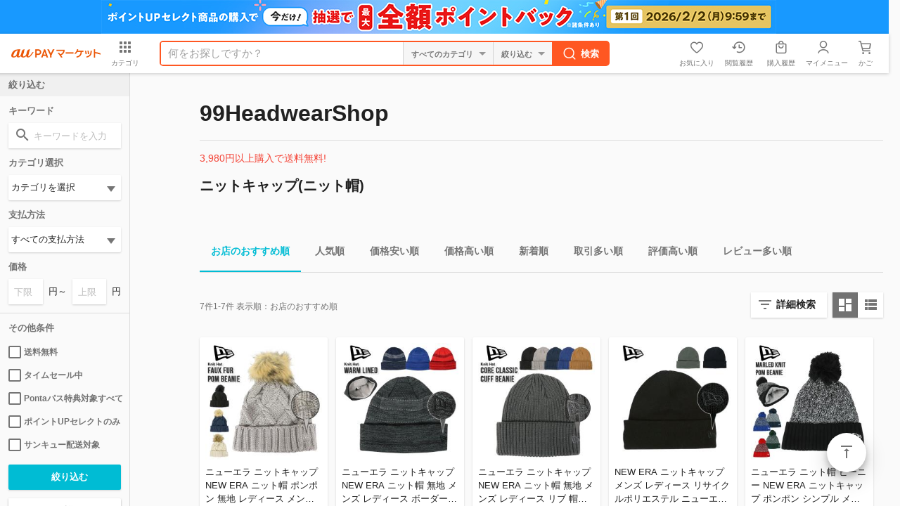

--- FILE ---
content_type: text/html;charset=Shift_JIS
request_url: https://wowma.jp/user/46232638/shopcategory/293599
body_size: 21860
content:
<!DOCTYPE html>

































































  














































































































	





































	
	
	
	
	

























































<!-- キャンペーン期間定義設定 -->







































<!-- キャンペーン期間定義設定 -->


	
	
	
	
	
















































































<html lang="ja">
<head prefix="og: http://ogp.me/ns# fb: http://ogp.me/ns/fb# website: http://ogp.me/ns/website#">





























  

  

  

  

  

  

  

  

  

  

  

  

  






<meta charset="Shift_JIS">
<title>ニットキャップ(ニット帽)｜お店のカテゴリ｜99HeadwearShopネットショッピング・通販はau PAY マーケット</title>
<meta name="keywords" content="99HeadwearShop,通販,ネットショッピング,au PAY マーケット">
<meta name="description" content="KDDI株式会社/auコマース＆ライフ株式会社が運営するネットショッピング・通販サイト「au PAY マーケット」。最新トレンドファッションやコスメ・グルメなど2,000万品以上の豊富な品ぞろえ♪あなたの欲しい物がきっと見つかる通販サイト。" />
<meta name="viewport" content="width=device-width,initial-scale=1.0,minimum-scale=1.0,maximum-scale=1.0,user-scalable=no">
<meta name="fragment" content="!">
<meta name="google-site-verification" content="2xLwTmVbIyGhPNk-fwmkVWYH9uuPdSLtW-XKK4imbms">
<meta name="apple-mobile-web-app-title" content="マーケット">
<meta name="format-detection" content="telephone=no">
<meta http-equiv="X-UA-Compatible" content="IE=edge">
<meta property="fb:admins" content="100002479950315">
<meta property="fb:app_id" content="402901866451104">
<meta property="og:type" content="website">
<meta property="og:url" content="https://wowma.jp/user/46232638/shopcategory/293599">
<meta property="og:title" content="ニットキャップ(ニット帽)｜お店のカテゴリ｜99HeadwearShopネットショッピング・通販はau PAY マーケット">
<meta property="og:description" content="99HeadwearShopの商品情報・ランキング・レビューなど。" />
<meta property="og:image" content="">
<link rel="shortcut icon" type="image/x-icon" href="https://mgs01y1.wowma.net/pc/img/common/favicon.ico?query=20260129121241" />
<link rel="icon" type="image/png" href="https://mgs01y1.wowma.net/pc/img/common/favicon.ico?query=20260129121241" />


<link href="https://mgs01y1.wowma.net/pc/pjt2.0.0/css/searchList/searchList.css?query=20260129121241" rel="stylesheet">



<link href="https://mgs01y1.wowma.net/pc/pjt1.0.0/css/common/sass/main.css?query=20260129121241" rel="stylesheet" />
<link href="https://mgs01y1.wowma.net/assets/css/common/material-design-iconic-font/css/material-design-iconic-font.css?query=20260129121241" rel="stylesheet" />
<link href="https://mgs01y1.wowma.net/assets/wowma-icons/wowma-icons.css?query=20260129121241" rel="stylesheet" />



<!--[if lte IE 8]>
<link href="/pc/pjt1.0.0/css/common/sass/ie8.css" rel="stylesheet" />
<![endif]-->
<script>
window.akamaiUrl = 'https://mgs01y1.wowma.net';window.siteUrl = 'https://wowma.jp';window.akamaiQuery = 'query=20260129121241';</script>







<script type="text/javascript">
	var ss_analytics = {
		serviceName : 'wowma',
		platform: 'pc_web'
	}
	if(location.host.match(/(stage|dev|local|test)/)) {
		ss_analytics['targetDev'] = true;
	}
	var ss_qid = String(new Date().getTime()) + '_' + String(Math.floor( Math.random() * 100000000 ));

	var ss_search_bar_click_log = function(query, input) {
		ss_ev('search_bar_click', {
			query: query,
			input: input
		});
	};

  // suggest実行時のクエリIDを保管
  var last_ssg_qid = '';

	
		// リスティング
		var ss_queue = [];
		ss_queue.push(function(){
			ss_ev('impression',{
				query_id: ss_qid,
				total_hits: 7,
				items: [

					
					<!-- HtmlGenerator Error: loop count is null -->

					
					
						{
							no: 1,
							item_id : '716404277',
							category_id : '450711',
							shop_id : '46232638',
							type: 'organic'
						}
						,
					
					
						{
							no: 2,
							item_id : '716404276',
							category_id : '450711',
							shop_id : '46232638',
							type: 'organic'
						}
						,
					
					
						{
							no: 3,
							item_id : '716404275',
							category_id : '450711',
							shop_id : '46232638',
							type: 'organic'
						}
						,
					
					
						{
							no: 4,
							item_id : '593497177',
							category_id : '450711',
							shop_id : '46232638',
							type: 'organic'
						}
						,
					
					
						{
							no: 5,
							item_id : '756181893',
							category_id : '450711',
							shop_id : '46232638',
							type: 'organic'
						}
						,
					
					
						{
							no: 6,
							item_id : '350763589',
							category_id : '450711',
							shop_id : '46232638',
							type: 'organic'
						}
						,
					
					
						{
							no: 7,
							item_id : '418495532',
							category_id : '450711',
							shop_id : '46232638',
							type: 'organic'
						}
						
					
					
				],
        // スマートプレミアム、スマートパスフラグ
        
          
        
        // ログイン可否
        
          
        
        user_attrs: {
          smartpass_status: 'none',
          login: false,
          seq_user_id: '46232638'
        }
        
        
			});
		});

		//スペラー
		

		//関連ワード
		


		var ss_click_log = function(no, item_id, category_id, shop_id, type) {
		  ss_ev('click', {
				query_id : ss_qid,
				no : no,
				item_id : item_id,
				category_id : category_id,
				shop_id : shop_id,
				type: type
		  });
		};

		var ss_speller_click_log = function(no, query) {
		  ss_ev('speller_click', {
		    query_id : ss_qid,
		    no : no,
		    query : query
		  });
		};

		var ss_relation_click_log = function(no, query) {
		  ss_ev('relation_click', {
		    query_id : ss_qid,
		    no : no,
		    query : query
		  });
		};
		
	
</script>
<img height="1" src="https://sync.wowma.jp/rd" style="position:absolute;border:none;padding:0;margin:0;visibility:hidden;" width="1" alt="" />


<noscript><iframe src="//www.googletagmanager.com/ns.html?id=GTM-WT9H4G"
height="0" width="0" style="display:none;visibility:hidden"></iframe></noscript>
<script>(function(w,d,s,l,i){w[l]=w[l]||[];w[l].push({'gtm.start':
new Date().getTime(),event:'gtm.js'});var f=d.getElementsByTagName(s)[0],
j=d.createElement(s),dl=l!='dataLayer'?'&l='+l:'';j.async=true;j.src=
'//www.googletagmanager.com/gtm.js?id='+i+dl;f.parentNode.insertBefore(j,f);
})(window,document,'script','dataLayer','GTM-WT9H4G');</script>





<script type="text/javascript">
  var _gaq = _gaq || [];
  _gaq.push(['_setAccount', 'UA-13145545-6']);
  _gaq.push(['_setSampleRate', '60']);
  _gaq.push(['_setDomainName', 'wowma.jp']);

  _gaq.push(['_setCustomVar',1,'UserStatus','Nonmember',2]);




  _gaq.push(['_setCustomVar',3,'ShopId','46232638',3]);



  
    
      _gaq.push(['_setCustomVar',4,'CategId','all',3]);
    
  

  _gaq.push(['_setCustomVar',5,'UserId','',1]);
  _gaq.push(['_trackPageview']);

  (function() {
  var ga = document.createElement('script'); ga.type = 'text/javascript'; ga.async = true;
  ga.src = ('https:' == document.location.protocol ? 'https://' : 'http://') + 'stats.g.doubleclick.net/dc.js';
  var s = document.getElementsByTagName('script')[0]; s.parentNode.insertBefore(ga, s);
  })();
</script>

<script type="text/javascript">
  
    var join_date = '';
  
</script>

<script>

  function scPositiveSearch(searchHead){
    var keywordVal = searchHead.querySelector("input[name='keyword']").value;
    ss_search_bar_click_log(keywordVal,'');
  }


  function scPositiveSearchListing(srhArea){
    var keyword = srhArea.querySelector("[name='keyword']"); //キーワード
    var keywordVal = "";

    if(keyword){ keywordVal = keyword.value; }

    ss_search_bar_click_log(keywordVal,'');
  }
</script>


<script>
function ukClickLogSender(link,type,num,sku){
  setTimeout(function() {
    document.location.href = link.href;
  }, 100);
}
</script>

<script type="text/javascript">
  // dataLayerを初期化
  var dataLayer = dataLayer || [];

  dataLayer.push({
    'userCid': '',
    
    'userHashId': '916102656',

    // 拡張eコマース計測タグ
    
      
        
      
    
  });
  dataLayer.push({'event': 'ga-pv-ready'});
</script>

<script>
  var cookieAll = document.cookie; //cookie取得
  var cookieAllArray = cookieAll.split(';'); // ;で分割、配列
  var cookieUuKey; //UU_KEY格納変数の設定

  for(var cookie of cookieAllArray){ //個々
    var cookieSprit = cookie.split('='); //=で分割、配列
    if( cookieSprit[0] == ' UU_KEY'){ // 指定keyと一致
      var cookieUuKey = cookieSprit[1]; // 変数にvalueを格納
    }
  }

  var _user_id = ''; // Set to the user's ID, username, or email address, or '' if not yet known.
  var _session_id = cookieUuKey; // Set to a unique session ID for the visitor's current browsing session.

</script>

<script>(function(w,d,s,l,i){w[l]=w[l]||[];w[l].push({'gtm.start':new Date().getTime(),event:'gtm.js'});var f=d.getElementsByTagName(s)[0],j=d.createElement(s),dl=l!='dataLayer'?'&l='+l:'';j.async=true;j.src='https://www.googletagmanager.com/gtm.js?id='+i+dl;f.parentNode.insertBefore(j,f);})(window,document,'script','dataLayer','GTM-5TWF35T');</script>
<noscript><iframe src="https://www.googletagmanager.com/ns.html?id=GTM-5TWF35T"height="0" width="0" style="display:none;visibility:hidden"></iframe></noscript>

<script type="text/javascript">
  (function (url) {
    /*Tracking Bootstrap Set Up DataLayer objects/properties here*/
    if(!window.DataLayer){
      window.DataLayer = {};
    }
    if(!DataLayer.events){
      DataLayer.events = {};
    }
    DataLayer.events.SPIVersion = DataLayer.events.SPIVersion || "3.4.1";
    DataLayer.events.SiteSection = "1";

    var loc, ct = document.createElement("script");
    ct.type = "text/javascript";
    ct.async = true; ct.src = url; loc = document.getElementsByTagName('script')[0];
    loc.parentNode.insertBefore(ct, loc);
    }(document.location.protocol + "//tag.rmp.rakuten.com/122691.ct.js"));
</script>

<script>(function(w,d,s,l,i){w[l]=w[l]||[];w[l].push({'gtm.start':new Date().getTime(),event:'gtm.js'});var f=d.getElementsByTagName(s)[0],j=d.createElement(s),dl=l!='dataLayer'?'&l='+l:'';j.async=true;j.src='https://www.googletagmanager.com/gtm.js?id='+i+dl;f.parentNode.insertBefore(j,f);})(window,document,'script','dataLayer','GTM-5BB3ZCW');</script>
<script type="text/javascript">
  // ページビューイベント
  (function () {
    window.dataLayer = window.dataLayer || [];
    var cookieAll = document.cookie; //cookie取得
    var cookieAllArray = cookieAll.split(';'); // ;で分割、配列
    var cookieUuKey; //UU_KEY格納変数の設定
    for(var cookie of cookieAllArray){ //個々
      var cookieSprit = cookie.split('='); //=で分割、配列
      if( cookieSprit[0] == ' UU_KEY'){ // 指定keyと一致
        var cookieUuKey = cookieSprit[1]; // 変数にvalueを格納
      }
    }
    const searchParams = new URL(window.location.href).searchParams;
    const isCMSPage = window.location.href.indexOf('/event/page/') !== -1;

    var registerYear = ''.substr(0,4);
    var registerMonth = ''.substr(4,2);
    var registerDay = ''.substr(6,2);

    //ポイント3種
    

var total_points = null;
var normal_points = null;
var limited_points = null;



    const pageViewData = {
      // GTMイベント名
      event: 'page_view',
      // 訪問ページのURL計測
      page_url: window.location.origin,
      // 訪問ページのURL計測（パラメータあり）
      page_url_parameter: window.location.href,
      // 訪問ページのグループ
      page_group: isCMSPage ? 'mall_special' : 'mall_shop_list',
      // ユーザID
      user_id: null,
      // セッションID
      session_id: cookieUuKey,
      // デバイスタイプ
      device_type: 'PC-Web',
      // 会員・非会員情報
      member_type: 'Not-Login',
      // 新規・既存
      new_repeat: 'Not-Login',
      // spe_idリクエストパラメーター
      event_param_speid: searchParams.get('spe_id'),
      // waddリクエストパラメーター
      event_param_wowad: searchParams.get('wadd'),
      // aff_id
      aff_id: '' || null,
      // スマプレユーザステータス、入会中・未入会
      premium_status: 'N',
      // クレカ保有情報、未保有・保有・ゴールドクレカ保有
      card_status: null,
      // au回線あり
      au_user: null,
      // 会員種別
      account_type: null,
      // ユーザ性別
      user_sex_type: null,
      // ユーザ年齢
      user_age: null,
      // 検索ワード
      search_word: '',
      //　店舗ID
      shop_id: '',

      // マーケGTMで必要なデータ（こちらのオブジェクトを修正するとマーケGTMで影響が出るためわかりやすいようにオブジェクトで分ける）
      marketingGtmData:{
        // 入会日
        register_datetime: '' && registerYear && registerMonth && registerDay ? new Date(`${registerYear}/${registerMonth}/${registerDay}`).getTime() : null,
        // クーポン切れ日数
        coupon_limit_date: '' ? new Date('').getTime() : null,
        // 地域（都道府県コード）
        prefecture_id: '' ? Number('') : null,
        // 利用可能クーポン総数
        coupon_count: '' ? Number('') : null,
        // 利用可能ポイント（合計ポイント）
        total_points: total_points ? Number(total_points) : null,
        // pontaポイント
        normal_points: normal_points && !(normal_points === '-1') ? Number(normal_points.replaceAll(',', '')) : null,
        // Pontaポイント（au PAY マーケット限定）
        limited_points: limited_points && !(limited_points === '-1') ? Number(limited_points.replaceAll(',', '')) : null,
        // au WALLETクレジットカード契約状態コード
        au_pay_credit_card_st: '' || null,
        // 現在の還元ポイント率
        point_rate: '' || null,
        // 通信料金合算ご利用可能額
        au_carrier_payment: '' ? Number('') : null,
        // auWalletカード残高
        au_wallet_charge: '' ? Number('') : null,
        // 初回購入フラグ
        first_purchase_flg: false,
        // ショップコード
        shop_code:'46232638',
        // 商品情報
        products:[]
      }
    };

    // 店舗カテゴリ検索結果ページの場合
    
      pageViewData.search_word = '';
    
    // 店舗ページ、店舗plusページ、店舗内検索、店舗特集の場合
    
      pageViewData.shop_id = '46232638';
    
    window.dataLayer.push(pageViewData);
  })();

</script>







<link rel="canonical" href="https://wowma.jp/user/46232638/shopcategory/293599">

<link href="https://mgs01y1.wowma.net/pc/pjt1.0.0/css/main/sass/mainExhterListing.css?query=20260129121241" rel="stylesheet">

<link href="https://mgs01y1.wowma.net/pc/pjt2.0.0/css/shopcatelist/shopcatelist.css?query=20260129121241" rel="stylesheet" media="all" type="text/css">
<link rel="stylesheet" href="https://mgs01y1.wowma.net/pc/pjt2.0.0/css/searchList/searchList.css?query=20260129121241">

</head>
<body data-js-sScroll="top" class="stResponsive">
	<div id="container">

		
		
		
		
































































  
  
  
  

  
  

  
  
  
  

  
  




  
  

  
  

  
  

  
  

  
  

  
  







































































  
























































































    
    

    
    




















































































   
   

















































  
  













  































































































































  













  
  
  
  



  



























































  
  

















    

    







<div class="hdFixDom">



  

  
      

      

        <div id="feaHeaderPRCommonPromotion" style="display: none;">
          
          {

	"promo_id": "915855656",
	"url": "/feature/pointup-select",
	"color_code": "#1899ff",
	"image_url": "https://imgu-a.wowma.net/exud/promotion/bulk/13479/20251224192426_01_001.jpg",
	"alt": "今だけ！最大全額ポイントバック！"	

}

        </div>

        <script>
          const element = document.querySelector("#feaHeaderPRCommonPromotion");
          const data = element.textContent;

          const check = (conditon) => {
            if(conditon) throw new Error();
          }

          const template = (json) => {

            const target = json.url.startsWith("http") ? 'target="_blank"' : "";

            return `<div class="fea_headPR01" style="height: 48px; text-align: center; background-color: ${json.color_code};">
              <p>
                <a href="/bep/m/prom90?id=${json.promo_id}" onclick="(() => window.trEventClick(event.target, 'HEADER', 'HeaderPR', '191543_${json.promo_id}'))(event);" ${target}>

                    <img src="${json.image_url}" alt="${json.alt}"/>

                </a>
              </p>
            </div>`;
          }

          try {
            check(data === undefined || data === null || data === "");
            const jsonData = JSON.parse(data);
            check(jsonData  === undefined || jsonData === null || Object.keys(jsonData).length === 0);

            if(!jsonData.url.startsWith("http")){
              const path = new URL(window.location.href)?.pathname;
              const matchedUrl = jsonData.url.match(/^\/[^/]+\/[^/]+/);
              const url = matchedUrl ? matchedUrl[0] : jsonData.url;

              check(path.includes(url));
            }

            element.innerHTML = template(jsonData);
            element.style.display = "block";
          } catch(error) {

            if(element) element.remove();
          }
        </script>
    
  


  

  
    






	
	
	
	



	
	








  





  
    
    
    
























    












































	





    

















	

    

<!-- キャンペーン期間定義設定 -->


























    
  







  
    <script>
  window.userInfo = {};
  (function(userInfo) {

    var cart_num = parseInt('0'.replace(/[^0-9]/g, ''), 10);
    userInfo.cart_num = isNaN(cart_num) ? 0 : cart_num;

    userInfo.aff_id = null;

    userInfo.login_user_info = {};
    var info = {};

    userInfo.login_user_info.seq_user_hash = 916102656;

    
      
      
      

      

      

      userInfo.login_user_info = info;

    
    userInfo.login_user_info.seq_user_hash = 916102656;
  })(window.userInfo);
</script>

  
  
    <script>
      window.onpreHeaderDetailSearchOption = {
        isSearchPage: false,
        condition: {
          queryString: null,
          queryParams: {
            keyword: '',
            non_keyword: '',
            clow: '',
            chigh: '',
            sff: null,
            ts_scope: null,
            bplow: null,
            rvcf: null,
            user: '',
            dt: '',
            premium_flg: null,
            ponta_flg: null,
            pppd_scope: null,
          }
        },
        facet: {
          dealTypes: null,
          shops: null,
        },
        currentCategoryInfo: null
      };
      
        window.onpreHeaderDetailSearchOption.isSearchPage = true;
        
      
      
        window.onpreHeaderDetailSearchOption.facet.dealTypes = [];
        
          
            window.onpreHeaderDetailSearchOption.facet.dealTypes.push({ id: '', name: 'すべての支払方法' });
            
          
        
          
        
          
        
          
        
          
            window.onpreHeaderDetailSearchOption.facet.dealTypes.push({ id: 'r', name: 'au PAY（auかんたん決済）' });
            
          
        
          
        
        
          
        
          
            window.onpreHeaderDetailSearchOption.facet.dealTypes.push({ id: 'B', name: '代金引換' });
            console.log('');
            
          
        
          
            window.onpreHeaderDetailSearchOption.facet.dealTypes.push({ id: 'C', name: '銀行振込' });
            console.log('');
            
          
        
          
            window.onpreHeaderDetailSearchOption.facet.dealTypes.push({ id: 'M', name: 'クレジットカード決済' });
            console.log('');
            
          
        
          
        
          
            window.onpreHeaderDetailSearchOption.facet.dealTypes.push({ id: 's', name: 'ソフトバンクまとめて支払い・ワイモバイルまとめて支払い' });
            console.log('');
            
          
        

        window.onpreHeaderDetailSearchOption.facet.shops = [];
        
          
            window.onpreHeaderDetailSearchOption.condition.queryParams.user = '46232638';
            window.onpreHeaderDetailSearchOption.facet.shops.push({ id: '46232638', name: '99HeadwearShop' });
          
          
        
      
    </script>
    <div id="wowma-ui-header"></div>
  



  
  
    
  

  

  
    
  






  

</div>


		<div class="css-scrollWrapper">
			<div id="contents">

				<div class="uniShopCateWrap">
					<div class="conHeading01">
						<div class="bd">
							<h1>99HeadwearShop</h1>
						</div>
					</div>
					<hr class="modPartition01">
					<section>
						<div class="mtb16 red50">
							
	
	
	
	<em>3,980円以上購入で送料無料!</em>
	


							
						</div>
					</section>
					<div class="conHeading02">
						<div class="bd">
							<h2>ニットキャップ(ニット帽)</h2>
						</div>
					</div>
					<div class="uniCateMainImg">
						<img src="">
					</div>
					<div class="uniCateDesc">
						
					</div>
					<div class="uniCateDesc">
						
					</div>
					
					
									<div class="modTabSlider01 stNoShadow pl0">
					<nav class="js-tabSlider-02">
						<div class="js-tabArea">
							<ul class="js-tabSlider_inner">
								<li class="js-active">
									<form action="/bep/m/klist4">
										<input type="hidden" name="user" value="46232638">
<input type="hidden" name="srm" value="Y">
<input type="hidden" name="shop_categ_id" value="293599">
<input type="hidden" name="recipient_prefecture_id" value="13">
										
										<label for="submit01_09" >
											<input type="submit" name="sort1" value="shopdisp,A" id="submit01_09">
											<input type="hidden" name="sort2" value="ppop30,D" id="submit01_09">
											お店のおすすめ順
										</label>
									</form>
								</li>
								<li >
									<form action="/bep/m/klist4">
										<input type="hidden" name="user" value="46232638">
<input type="hidden" name="srm" value="Y">
<input type="hidden" name="shop_categ_id" value="293599">
<input type="hidden" name="recipient_prefecture_id" value="13">
										
										<label for="submit01_05" >
											<input type="submit" name="sort1" value="ppop30,D" id="submit01_05">
											人気順
										</label>
									</form>
								</li>
								<li >
									<form action="/bep/m/klist4">
										<input type="hidden" name="user" value="46232638">
<input type="hidden" name="srm" value="Y">
<input type="hidden" name="shop_categ_id" value="293599">
<input type="hidden" name="recipient_prefecture_id" value="13">
										
										<label for="submit01_01" >
											<input type="submit" name="sort1" value="price,A" id="submit01_01">
											価格安い順
										</label>
									</form>
								</li>
								<li >
									<form action="/bep/m/klist4">
										<input type="hidden" name="user" value="46232638">
<input type="hidden" name="srm" value="Y">
<input type="hidden" name="shop_categ_id" value="293599">
<input type="hidden" name="recipient_prefecture_id" value="13">
										
										<label for="submit01_02" >
											<input type="submit" name="sort1" value="price,D" id="submit01_02">
											価格高い順
										</label>
									</form>
								</li>
								<li >
									<form action="/bep/m/klist4">
										<input type="hidden" name="user" value="46232638">
<input type="hidden" name="srm" value="Y">
<input type="hidden" name="shop_categ_id" value="293599">
<input type="hidden" name="recipient_prefecture_id" value="13">
										
										<label for="submit01_03" >
											<input type="submit" name="sort1" value="start,D" id="submit01_03">
											新着順
										</label>
									</form>
								</li>
								<li >
									<form action="/bep/m/klist4">
										<input type="hidden" name="user" value="46232638">
<input type="hidden" name="srm" value="Y">
<input type="hidden" name="shop_categ_id" value="293599">
<input type="hidden" name="recipient_prefecture_id" value="13">
										
										<label for="submit01_04" >
											<input type="submit" name="sort1" value="pdeal,D" id="submit01_04">
											取引多い順
										</label>
									</form>
								</li>
								<li >
									<form action="/bep/m/klist4">
										<input type="hidden" name="user" value="46232638">
<input type="hidden" name="srm" value="Y">
<input type="hidden" name="shop_categ_id" value="293599">
<input type="hidden" name="recipient_prefecture_id" value="13">
										
										<label for="submit01_06" >
											<input type="submit" name="sort1" value="rvavg,D" id="submit01_06">
											評価高い順
										</label>
									</form>
								</li>
								<li >
									<form action="/bep/m/klist4">
										<input type="hidden" name="user" value="46232638">
<input type="hidden" name="srm" value="Y">
<input type="hidden" name="shop_categ_id" value="293599">
<input type="hidden" name="recipient_prefecture_id" value="13">
										
										<label for="submit01_07" >
											<input type="submit" name="sort1" value="rvnum,D" id="submit01_07">
											レビュー多い順
										</label>
									</form>
								</li>
							</ul>
						</div>
					</nav>
				</div>

					<div class="conFormSearchOption01">
						<div class="inner mt8">
							
  



            <div class="searchMenuBtn">

              

              <div class="js-dialogModal">
                <div class="js-dialogModal-trigger">
                  <div class="modBtn01 filter">
                    <a href="javascript:void(0);" class="stIconMd-filter-list">詳細検索</a>
                  </div>
                </div>

                <div class="js-dialogModal-contests js-none modDialogContent">

                  <form action="/bep/m/klist4" method="get" onSubmit="scPositiveSearchListing(this);">
                    <div class="inner">
                      <div class="scroll02">
                        <div class="conHeading02">
                          <div class="bd">
                            <p>絞り込み</p>
                          </div>
                        </div>

                        <div>
                          <input type="hidden" name="sort1" value="shopdisp,a">
<input type="hidden" name="sort2" value="ppop30,d">
<input type="hidden" name="srm" value="Y">
<input type="hidden" name="shop_categ_id" value="293599">
<input type="hidden" name="recipient_prefecture_id" value="13">
                          <input type="hidden" name="ipp" value="40">
                        </div>


                        <div class="conColList">
                          <p class="mb8 gpFontBold hexB54">キーワード</p>
                          <div class="modInputText01">
                            <p class="stIconMd-search">
                              <input type="text" name="keyword" placeholder="キーワードを入力" value="">
                            </p>
                          </div>
                        </div>

                        <div class="conColList mt8 stCol2">
                          <ul>
                            <li>
                              <div class="modInputText01 st1low">
                                <p>
                                  <input type="text" name="non_keyword" placeholder="除外キーワード入力" value="">
                                </p>
                              <div class="ml8">を除く</div>
                            </div>
                            </li>
                          </ul>
                        </div>

                        <div class="conColList stCol2 mt16">
                          <p class="mb8 gpFontBold hexB54">その他の条件</p>
                          <ul>
                            <li>
                              <div class="modSelectBox01">
                                <p>
                                  <select name="categ_id">
                                    
	
		<option value="" title="">カテゴリを選択</option>
	
	
		<option value="45" title="バッグ・財布・ファッション小物">バッグ・財布・ファッション小物（7）</option>
	
	


                                  </select>
                                </p>
                              </div>
                            </li>

                            <li>
                              <div class="modSelectBox01">
                                <p>
                                  <select name="dt">
                                    
                                      
                                      <option value=""  value="すべての支払方法" title="すべての支払方法">すべての支払方法</option>
                                      
                                    
                                      
                                    
                                      
                                    
                                      
                                    
                                      
                                      <option value="r"  value="au PAY（auかんたん決済）" title="au PAY（auかんたん決済）">au PAY（auかんたん決済）</option>
                                      
                                    
                                      
                                    
                                    
                                      
                                    
                                      
                                      <option value="B"  value="代金引換" title="代金引換">代金引換</option>
                                      
                                    
                                      
                                      <option value="C"  value="銀行振込" title="銀行振込">銀行振込</option>
                                      
                                    
                                      
                                      <option value="M"  value="クレジットカード決済" title="クレジットカード決済">クレジットカード決済</option>
                                      
                                    
                                      
                                    
                                      
                                      <option value="s"  value="ソフトバンクまとめて支払い・ワイモバイルまとめて支払い" title="ソフトバンクまとめて支払い・ワイモバイルまとめて支払い">ソフトバンクまとめて支払い・ワイモバイルまとめて支払い</option>
                                      
                                    
                                  </select>
                                </p>
                              </div>
                            </li>

                            <li>
                              <div class="modSelectBox01">
                                <p>
                                    
                                    
                                      <select class="selectType02 selectTypeShop js-userSelectBox" name="">
                                        
                                          <option value="46232638" selected="selected">99HeadwearShop</option>
                                        
                                        
                                    
                                  </select>
                                </p>
                              </div>
                            </li>

                            <li>
                              <div class="modInputText01 st1low">
                                <p>
                                  <input type="text" name="clow"  value="" placeholder="下限価格">
                                </p>
                                <div class="mrl8">円～</div>
                                <p>
                                  <input type="text"  name="chigh"  value="" placeholder="上限価格">
                                </p>
                                <div class="ml8">円</div>
                              </div>
                            </li>
                          </ul>
                        </div>

                        
                          
                        
                        
                          
                          
                        

                        <div class="modCheck01 mt16 stCol2 clearfix">
                          <ul>
                            <li>
                              <label>
                                <input type="checkbox" name="sff" value="Y" >
                                送料無料
                              </label>
                            </li>
                            <li>
                              <label>
                                <input type="checkbox" name="ts_scope" value="O" >
                                タイムセール中
                              </label>
                            </li>
                            <li>
                              <label>
                                <input type="checkbox" name="ponta_flg" value="Y" >
                                Pontaパス特典対象すべて
                              </label>
                            </li>
                            <li>
                              <label>
                                <input type="checkbox" name="pppd_scope" value="O" >
                                ポイントUPセレクトのみ
                              </label>
                            </li>
                            <li>
                              <label>
                                <input type="checkbox" name="thankyou_shop_flg" value="Y" >
                                サンキュー配送対象
                              </label>
                            </li>
                            






                            
                            <li>
                              <label>
                                <input type="checkbox" name="rvcf" value="Y" >
                                レビューキャンペーン
                              </label>
                            </li>
                          </ul>
                        </div>

                      </div>

                      <div class="modalBottomCloseBtn">
                        <p>
                          <a href="javascript:void(0)" class="js-dialogModal-close hexB87" data-gastatus="modalCloseBtn,0">キャンセル</a>
                          <input type="submit" value="絞り込む">
                        </p>
                      </div>
                    </div>
                  </form>
                </div>
              </div>






            </div>

            
            
            
            
              
              
            
            <div class="modBtn01 grid js-switchView-tab js-active" id="js-switchView-list">
              <a href="javascript:void(0);" class="stIconMd-dashboard">&nbsp;</a>
            </div>
            <div class="modBtn01 list js-switchView-tab " id="js-switchView-glid">
              <a href="javascript:void(0);" class="stIconMd-view-list">&nbsp;</a>
            </div>

													<p class="resultText"><span>7</span>件<span>1-7</span>件 表示順：<span>お店のおすすめ順</span></p>

						</div>
					</div>
					<div class="conListingList01 mt16 stGridLayout js-ViewSelect_flatHeight" id="js-switchView-pannel">

						
						  <div class="pppdUserCheck">N</div>
						
				
						<div class="pppdDisplayCheck">N</div>
				
						<ul>
							
								







	
	
		
	



	



	





	<li>
		
		<div class="rankNum"><span>1</span></div>
		
		
			<a href="/item/716404277?l=true&e=llA&e2=listing_flpro" class="modImageColLExher js-item-benefit " onclick="ukClickLogSender(this,'linkArea','1','716404277'); ss_click_log(1, '716404277', '450711', '46232638', 'organic'); return false;" data-item-id="716404277">
		
			<div class="mainContentsExher">
				<div class="imageExher">
					<p class="innerExher">
						<img src="https://ic4-a.wowma.net/mis/gr/130/image.wowma.jp/46232638/99headwearshop/cabinet//newera/nepomknit/nepomknit-1.jpg" title="ニューエラ ニットキャップ NEW ERA ニット帽 ポンポン 無地 レディース メンズ 帽子 ビーニー ケーブルニット ワンポイント ロゴ ブラン" alt="ニューエラ ニットキャップ NEW ERA ニット帽 ポンポン 無地 レディース メンズ 帽子 ビーニー ケーブルニット ワンポイント ロゴ ブラン">
					</p>
				</div>
		
				<div class="textExher digiconMainInfoExher">
					<div class="nameContentsExher">
						<span class="nameExher">ニューエラ ニットキャップ NEW ERA ニット帽 ポンポン 無地 レディース メンズ 帽子 ビーニー ケーブルニット ワンポイント ロゴ ブラン<!-- ニューエラ ニットキャップ NEW ERA ニット帽 … --></span>

						<div class="bottomExher">
							<span class="shopNameExher" >99HeadwearShop</span>
						</div>

						
							
								<span class="reviewExher">
									<span class="modEvaluateStar01Exher">★★★</span><span class="gpFontSizeXS hexB54 reviewCountNumExher"><!-- 3.0 -->(1)</span>
								</span>
							
						
						

						<div class="labelContentsExher">
							
								<p class="pontaBenefitLabelExher mr4">
									<span class="pontaBenefitLabelMainExher">Pontaパス</span>
									<span class="pontaBenefitLabelSubExher">特典</span>
								</p>
							
							
								<p class="thankyouShopLabelExher">サンキュー配送</p>
							
						</div>
					</div>
					
						
					
					
					
		
					<div class="middleExher">
						<div>
							<div class="priceExher">
								
								<div class="priceInnerExher">
									<div class="priceContentsExher ">
										<div class="priceContentsInnerExher">
											<span>4,400</span>
											<span class="yenExher">円</span>
										</div>
									</div>
									
										
											<span class="postageExher">送料無料</span>
										
									
								</div>
			
								
									
										<p class="js-entryPointContentsExher">
											<span class="js-entryPointInnerExher">
												<span class="entryPointExher js-entryPointExher"></span>
												<span class="pointMargin">ポイント</span>
												<span>(</span>
												<span class="entryPointRateExher js-entryPointRateExher"></span>
												<span>％)</span>
											</span>
										</p>
									
								
											
								<span class="paymentExher">
									
										クレカ
									
									
										
											｜
										
										ケータイ払い
									
									
								</span>
								
								
									
								
								
			
								<div class="labelContentsExher">
									
										<p class="pontaBenefitLabelExher mr8">
											<span class="pontaBenefitLabelMainExher">Pontaパス</span>
											<span class="pontaBenefitLabelSubExher">特典</span>
										</p>
									
									
										<p class="thankyouShopLabelExher">サンキュー配送</p>
									
								</div>
							</div>
			
							
			
							
			
							
								



	
		
			
  				
					
				
			
		
	
		
		
	
		
		
	
		
		
	
		
		
	
		
		
	
		
		
	














	
	
	
	
	






	
	
	
	
	











	
	
	
	












	
	
	
	
	



























	







	
	
	
	
	






	
	
	
	
	






	
	
	
	

	







	
	
	
	
	







	
	
	
	



	
	





























	
		
			
			
		
	
		
		
	
		
		
	
		
		
	
		
		
	
		
		
	
		
		
	


							
							<div class="bottomExher">
								<span class="shopNameExher" >99HeadwearShop</span>
							</div>

							
							
						</div>
					</div>
				</div>
			</div>
		</a>
	</li>











	



	



	





	<li>
		
		<div class="rankNum"><span>2</span></div>
		
		
			<a href="/item/716404276?l=true&e=llA&e2=listing_flpro" class="modImageColLExher js-item-benefit " onclick="ukClickLogSender(this,'linkArea','2','716404276'); ss_click_log(2, '716404276', '450711', '46232638', 'organic'); return false;" data-item-id="716404276">
		
			<div class="mainContentsExher">
				<div class="imageExher">
					<p class="innerExher">
						<img src="https://ic4-a.wowma.net/mis/gr/130/image.wowma.jp/46232638/99headwearshop/cabinet//newera/nelineknit/nelineknit-1.jpg" title="ニューエラ ニットキャップ NEW ERA ニット帽 無地 メンズ レディース ボーダー 帽子 ビーニー 裏フリース ブランド ロゴ 男女兼用 秋 冬" alt="ニューエラ ニットキャップ NEW ERA ニット帽 無地 メンズ レディース ボーダー 帽子 ビーニー 裏フリース ブランド ロゴ 男女兼用 秋 冬">
					</p>
				</div>
		
				<div class="textExher digiconMainInfoExher">
					<div class="nameContentsExher">
						<span class="nameExher">ニューエラ ニットキャップ NEW ERA ニット帽 無地 メンズ レディース ボーダー 帽子 ビーニー 裏フリース ブランド ロゴ 男女兼用 秋 冬<!-- ニューエラ ニットキャップ NEW ERA ニット帽 … --></span>

						<div class="bottomExher">
							<span class="shopNameExher" >99HeadwearShop</span>
						</div>

						
							
						
						

						<div class="labelContentsExher">
							
								<p class="pontaBenefitLabelExher mr4">
									<span class="pontaBenefitLabelMainExher">Pontaパス</span>
									<span class="pontaBenefitLabelSubExher">特典</span>
								</p>
							
							
								<p class="thankyouShopLabelExher">サンキュー配送</p>
							
						</div>
					</div>
					
						
					
					
					
		
					<div class="middleExher">
						<div>
							<div class="priceExher">
								
								<div class="priceInnerExher">
									<div class="priceContentsExher ">
										<div class="priceContentsInnerExher">
											<span>3,780</span>
											<span class="yenExher">円</span>
										</div>
									</div>
									
										
											<span class="postageExher">送料無料</span>
										
									
								</div>
			
								
									
										<p class="js-entryPointContentsExher">
											<span class="js-entryPointInnerExher">
												<span class="entryPointExher js-entryPointExher"></span>
												<span class="pointMargin">ポイント</span>
												<span>(</span>
												<span class="entryPointRateExher js-entryPointRateExher"></span>
												<span>％)</span>
											</span>
										</p>
									
								
											
								<span class="paymentExher">
									
										クレカ
									
									
										
											｜
										
										ケータイ払い
									
									
								</span>
								
								
									
								
								
			
								<div class="labelContentsExher">
									
										<p class="pontaBenefitLabelExher mr8">
											<span class="pontaBenefitLabelMainExher">Pontaパス</span>
											<span class="pontaBenefitLabelSubExher">特典</span>
										</p>
									
									
										<p class="thankyouShopLabelExher">サンキュー配送</p>
									
								</div>
							</div>
			
							
			
							
			
							
								



	
		
		
	
		
			
  				
					
				
			
		
	
		
		
	
		
		
	
		
		
	
		
		
	
		
		
	














	
	
	
	
	






	
	
	
	
	











	
	
	
	












	
	
	
	
	



























	







	
	
	
	
	






	
	
	
	
	






	
	
	
	

	







	
	
	
	
	







	
	
	
	



	
	





























	
		
		
	
		
			
			
		
	
		
		
	
		
		
	
		
		
	
		
		
	
		
		
	


							
							<div class="bottomExher">
								<span class="shopNameExher" >99HeadwearShop</span>
							</div>

							
							
						</div>
					</div>
				</div>
			</div>
		</a>
	</li>











	
	
		
	



	



	





	<li>
		
		<div class="rankNum"><span>3</span></div>
		
		
			<a href="/item/716404275?l=true&e=llA&e2=listing_flpro" class="modImageColLExher js-item-benefit " onclick="ukClickLogSender(this,'linkArea','3','716404275'); ss_click_log(3, '716404275', '450711', '46232638', 'organic'); return false;" data-item-id="716404275">
		
			<div class="mainContentsExher">
				<div class="imageExher">
					<p class="innerExher">
						<img src="https://ic4-a.wowma.net/mis/gr/130/image.wowma.jp/46232638/99headwearshop/cabinet//newera/neknitcap8/neknitcap8-1.jpg" title="ニューエラ ニットキャップ NEW ERA ニット帽 無地 メンズ レディース リブ 帽子 ビーニー ワンポイント ロゴ ブランド シンプル 男女兼" alt="ニューエラ ニットキャップ NEW ERA ニット帽 無地 メンズ レディース リブ 帽子 ビーニー ワンポイント ロゴ ブランド シンプル 男女兼">
					</p>
				</div>
		
				<div class="textExher digiconMainInfoExher">
					<div class="nameContentsExher">
						<span class="nameExher">ニューエラ ニットキャップ NEW ERA ニット帽 無地 メンズ レディース リブ 帽子 ビーニー ワンポイント ロゴ ブランド シンプル 男女兼<!-- ニューエラ ニットキャップ NEW ERA ニット帽 … --></span>

						<div class="bottomExher">
							<span class="shopNameExher" >99HeadwearShop</span>
						</div>

						
							
								<span class="reviewExher">
									<span class="modEvaluateStar01Exher">★★★★★</span><span class="gpFontSizeXS hexB54 reviewCountNumExher"><!-- 5.0 -->(1)</span>
								</span>
							
						
						

						<div class="labelContentsExher">
							
								<p class="pontaBenefitLabelExher mr4">
									<span class="pontaBenefitLabelMainExher">Pontaパス</span>
									<span class="pontaBenefitLabelSubExher">特典</span>
								</p>
							
							
								<p class="thankyouShopLabelExher">サンキュー配送</p>
							
						</div>
					</div>
					
						
					
					
					
		
					<div class="middleExher">
						<div>
							<div class="priceExher">
								
								<div class="priceInnerExher">
									<div class="priceContentsExher ">
										<div class="priceContentsInnerExher">
											<span>2,980</span>
											<span class="yenExher">円</span>
										</div>
									</div>
									
										
											<span class="postageExher">送料無料</span>
										
									
								</div>
			
								
									
										<p class="js-entryPointContentsExher">
											<span class="js-entryPointInnerExher">
												<span class="entryPointExher js-entryPointExher"></span>
												<span class="pointMargin">ポイント</span>
												<span>(</span>
												<span class="entryPointRateExher js-entryPointRateExher"></span>
												<span>％)</span>
											</span>
										</p>
									
								
											
								<span class="paymentExher">
									
										クレカ
									
									
										
											｜
										
										ケータイ払い
									
									
								</span>
								
								
									
								
								
			
								<div class="labelContentsExher">
									
										<p class="pontaBenefitLabelExher mr8">
											<span class="pontaBenefitLabelMainExher">Pontaパス</span>
											<span class="pontaBenefitLabelSubExher">特典</span>
										</p>
									
									
										<p class="thankyouShopLabelExher">サンキュー配送</p>
									
								</div>
							</div>
			
							
			
							
			
							
								



	
		
		
	
		
		
	
		
			
  				
					
				
			
		
	
		
		
	
		
		
	
		
		
	
		
		
	














	
	
	
	
	






	
	
	
	
	











	
	
	
	












	
	
	
	
	



























	







	
	
	
	
	






	
	
	
	
	






	
	
	
	

	







	
	
	
	
	







	
	
	
	



	
	





























	
		
		
	
		
		
	
		
			
			
		
	
		
		
	
		
		
	
		
		
	
		
		
	


							
							<div class="bottomExher">
								<span class="shopNameExher" >99HeadwearShop</span>
							</div>

							
							
						</div>
					</div>
				</div>
			</div>
		</a>
	</li>











	
	
		
	



	



	





	<li>
		
		<div class="rankNum"><span>4</span></div>
		
		
			<a href="/item/593497177?l=true&e=llA&e2=listing_flpro" class="modImageColLExher js-item-benefit " onclick="ukClickLogSender(this,'linkArea','4','593497177'); ss_click_log(4, '593497177', '450711', '46232638', 'organic'); return false;" data-item-id="593497177">
		
			<div class="mainContentsExher">
				<div class="imageExher">
					<p class="innerExher">
						<img src="https://ic4-a.wowma.net/mis/gr/130/image.wowma.jp/46232638/99headwearshop/cabinet/newera/neknitcap907/neknitcap907-1.jpg" title="NEW ERA ニットキャップ メンズ レディース リサイクルポリエステル ニューエラ ニット帽 無地 帽子 ビーニー ワンポイント ロゴ ブラン" alt="NEW ERA ニットキャップ メンズ レディース リサイクルポリエステル ニューエラ ニット帽 無地 帽子 ビーニー ワンポイント ロゴ ブラン">
					</p>
				</div>
		
				<div class="textExher digiconMainInfoExher">
					<div class="nameContentsExher">
						<span class="nameExher">NEW ERA ニットキャップ メンズ レディース リサイクルポリエステル ニューエラ ニット帽 無地 帽子 ビーニー ワンポイント ロゴ ブラン<!-- NEW ERA ニットキャップ メンズ レディース リ… --></span>

						<div class="bottomExher">
							<span class="shopNameExher" >99HeadwearShop</span>
						</div>

						
							
								<span class="reviewExher">
									<span class="modEvaluateStar01Exher">★★★★</span><span class="gpFontSizeXS hexB54 reviewCountNumExher"><!-- 4.5 -->(2)</span>
								</span>
							
						
						

						<div class="labelContentsExher">
							
								<p class="pontaBenefitLabelExher mr4">
									<span class="pontaBenefitLabelMainExher">Pontaパス</span>
									<span class="pontaBenefitLabelSubExher">特典</span>
								</p>
							
							
								<p class="thankyouShopLabelExher">サンキュー配送</p>
							
						</div>
					</div>
					
						
					
					
					
		
					<div class="middleExher">
						<div>
							<div class="priceExher">
								
								<div class="priceInnerExher">
									<div class="priceContentsExher ">
										<div class="priceContentsInnerExher">
											<span>2,980</span>
											<span class="yenExher">円</span>
										</div>
									</div>
									
										
											<span class="postageExher">送料無料</span>
										
									
								</div>
			
								
									
										<p class="js-entryPointContentsExher">
											<span class="js-entryPointInnerExher">
												<span class="entryPointExher js-entryPointExher"></span>
												<span class="pointMargin">ポイント</span>
												<span>(</span>
												<span class="entryPointRateExher js-entryPointRateExher"></span>
												<span>％)</span>
											</span>
										</p>
									
								
											
								<span class="paymentExher">
									
										クレカ
									
									
										
											｜
										
										ケータイ払い
									
									
								</span>
								
								
									
								
								
			
								<div class="labelContentsExher">
									
										<p class="pontaBenefitLabelExher mr8">
											<span class="pontaBenefitLabelMainExher">Pontaパス</span>
											<span class="pontaBenefitLabelSubExher">特典</span>
										</p>
									
									
										<p class="thankyouShopLabelExher">サンキュー配送</p>
									
								</div>
							</div>
			
							
			
							
			
							
								



	
		
		
	
		
		
	
		
		
	
		
			
  				
					
				
			
		
	
		
		
	
		
		
	
		
		
	














	
	
	
	
	






	
	
	
	
	











	
	
	
	












	
	
	
	
	



























	







	
	
	
	
	






	
	
	
	
	






	
	
	
	

	







	
	
	
	
	







	
	
	
	



	
	





























	
		
		
	
		
		
	
		
		
	
		
			
			
		
	
		
		
	
		
		
	
		
		
	


							
							<div class="bottomExher">
								<span class="shopNameExher" >99HeadwearShop</span>
							</div>

							
							
						</div>
					</div>
				</div>
			</div>
		</a>
	</li>











	



	



	





	<li>
		
		<div class="rankNum"><span>5</span></div>
		
		
			<a href="/item/756181893?l=true&e=llA&e2=listing_flpro" class="modImageColLExher js-item-benefit " onclick="ukClickLogSender(this,'linkArea','5','756181893'); ss_click_log(5, '756181893', '450711', '46232638', 'organic'); return false;" data-item-id="756181893">
		
			<div class="mainContentsExher">
				<div class="imageExher">
					<p class="innerExher">
						<img src="https://ic4-a.wowma.net/mis/gr/130/image.wowma.jp/46232638/99headwearshop/cabinet//newera/nepomknit2tn/nepomknit2tn-1.jpg" title="ニューエラ ニット帽 ビーニー NEW ERA ニットキャップ ポンポン シンプル メンズ レディース 帽子 NE910 ケーブルニット ポンポン帽 ロ" alt="ニューエラ ニット帽 ビーニー NEW ERA ニットキャップ ポンポン シンプル メンズ レディース 帽子 NE910 ケーブルニット ポンポン帽 ロ">
					</p>
				</div>
		
				<div class="textExher digiconMainInfoExher">
					<div class="nameContentsExher">
						<span class="nameExher">ニューエラ ニット帽 ビーニー NEW ERA ニットキャップ ポンポン シンプル メンズ レディース 帽子 NE910 ケーブルニット ポンポン帽 ロ<!-- ニューエラ ニット帽 ビーニー NEW ERA ニット… --></span>

						<div class="bottomExher">
							<span class="shopNameExher" >99HeadwearShop</span>
						</div>

						
							
						
						

						<div class="labelContentsExher">
							
								<p class="pontaBenefitLabelExher mr4">
									<span class="pontaBenefitLabelMainExher">Pontaパス</span>
									<span class="pontaBenefitLabelSubExher">特典</span>
								</p>
							
							
								<p class="thankyouShopLabelExher">サンキュー配送</p>
							
						</div>
					</div>
					
						
					
					
					
		
					<div class="middleExher">
						<div>
							<div class="priceExher">
								
								<div class="priceInnerExher">
									<div class="priceContentsExher ">
										<div class="priceContentsInnerExher">
											<span>3,450</span>
											<span class="yenExher">円</span>
										</div>
									</div>
									
										
											<span class="postageExher">送料無料</span>
										
									
								</div>
			
								
									
										<p class="js-entryPointContentsExher">
											<span class="js-entryPointInnerExher">
												<span class="entryPointExher js-entryPointExher"></span>
												<span class="pointMargin">ポイント</span>
												<span>(</span>
												<span class="entryPointRateExher js-entryPointRateExher"></span>
												<span>％)</span>
											</span>
										</p>
									
								
											
								<span class="paymentExher">
									
										クレカ
									
									
										
											｜
										
										ケータイ払い
									
									
								</span>
								
								
									
								
								
			
								<div class="labelContentsExher">
									
										<p class="pontaBenefitLabelExher mr8">
											<span class="pontaBenefitLabelMainExher">Pontaパス</span>
											<span class="pontaBenefitLabelSubExher">特典</span>
										</p>
									
									
										<p class="thankyouShopLabelExher">サンキュー配送</p>
									
								</div>
							</div>
			
							
			
							
			
							
								



	
		
		
	
		
		
	
		
		
	
		
		
	
		
			
  				
					
				
			
		
	
		
		
	
		
		
	














	
	
	
	
	






	
	
	
	
	











	
	
	
	












	
	
	
	
	



























	







	
	
	
	
	






	
	
	
	
	






	
	
	
	

	







	
	
	
	
	







	
	
	
	



	
	





























	
		
		
	
		
		
	
		
		
	
		
		
	
		
			
			
		
	
		
		
	
		
		
	


							
							<div class="bottomExher">
								<span class="shopNameExher" >99HeadwearShop</span>
							</div>

							
							
						</div>
					</div>
				</div>
			</div>
		</a>
	</li>











	
	
		
	



	



	





	<li>
		
		<div class="rankNum"><span>6</span></div>
		
		
			<a href="/item/350763589?l=true&e=llA&e2=listing_flpro" class="modImageColLExher js-item-benefit " onclick="ukClickLogSender(this,'linkArea','6','350763589'); ss_click_log(6, '350763589', '450711', '46232638', 'organic'); return false;" data-item-id="350763589">
		
			<div class="mainContentsExher">
				<div class="imageExher">
					<p class="innerExher">
						<img src="https://ic4-a.wowma.net/mis/gr/130/image.wowma.jp/46232638/lp_neknitcap/neknitcap_01.jpg" title="ニューエラ ニット帽 ニットキャップ NEW ERA 帽子 ビーニー ワッチキャップ 無地 ワンポイント メンズ レディース ユニセックス 男女兼" alt="ニューエラ ニット帽 ニットキャップ NEW ERA 帽子 ビーニー ワッチキャップ 無地 ワンポイント メンズ レディース ユニセックス 男女兼">
					</p>
				</div>
		
				<div class="textExher digiconMainInfoExher">
					<div class="nameContentsExher">
						<span class="nameExher">ニューエラ ニット帽 ニットキャップ NEW ERA 帽子 ビーニー ワッチキャップ 無地 ワンポイント メンズ レディース ユニセックス 男女兼<!-- ニューエラ ニット帽 ニットキャップ NEW ERA … --></span>

						<div class="bottomExher">
							<span class="shopNameExher" >99HeadwearShop</span>
						</div>

						
							
								<span class="reviewExher">
									<span class="modEvaluateStar01Exher">★★★★★</span><span class="gpFontSizeXS hexB54 reviewCountNumExher"><!-- 4.8 -->(13)</span>
								</span>
							
						
						

						<div class="labelContentsExher">
							
								<p class="pontaBenefitLabelExher mr4">
									<span class="pontaBenefitLabelMainExher">Pontaパス</span>
									<span class="pontaBenefitLabelSubExher">特典</span>
								</p>
							
							
								<p class="thankyouShopLabelExher">サンキュー配送</p>
							
						</div>
					</div>
					
						
					
					
					
		
					<div class="middleExher">
						<div>
							<div class="priceExher">
								
								<div class="priceInnerExher">
									<div class="priceContentsExher ">
										<div class="priceContentsInnerExher">
											<span>2,590</span>
											<span class="yenExher">円</span>
										</div>
									</div>
									
										
											<span class="postageExher">送料無料</span>
										
									
								</div>
			
								
									
										<p class="js-entryPointContentsExher">
											<span class="js-entryPointInnerExher">
												<span class="entryPointExher js-entryPointExher"></span>
												<span class="pointMargin">ポイント</span>
												<span>(</span>
												<span class="entryPointRateExher js-entryPointRateExher"></span>
												<span>％)</span>
											</span>
										</p>
									
								
											
								<span class="paymentExher">
									
										クレカ
									
									
										
											｜
										
										ケータイ払い
									
									
								</span>
								
								
									
								
								
			
								<div class="labelContentsExher">
									
										<p class="pontaBenefitLabelExher mr8">
											<span class="pontaBenefitLabelMainExher">Pontaパス</span>
											<span class="pontaBenefitLabelSubExher">特典</span>
										</p>
									
									
										<p class="thankyouShopLabelExher">サンキュー配送</p>
									
								</div>
							</div>
			
							
			
							
			
							
								



	
		
		
	
		
		
	
		
		
	
		
		
	
		
		
	
		
			
  				
					
				
			
		
	
		
		
	














	
	
	
	
	






	
	
	
	
	











	
	
	
	












	
	
	
	
	



























	







	
	
	
	
	






	
	
	
	
	






	
	
	
	

	







	
	
	
	
	







	
	
	
	



	
	





























	
		
		
	
		
		
	
		
		
	
		
		
	
		
		
	
		
			
			
		
	
		
		
	


							
							<div class="bottomExher">
								<span class="shopNameExher" >99HeadwearShop</span>
							</div>

							
							
						</div>
					</div>
				</div>
			</div>
		</a>
	</li>











	
	
		
	



	



	





	<li>
		
		<div class="rankNum"><span>7</span></div>
		
		
			<a href="/item/418495532?l=true&e=llA&e2=listing_flpro" class="modImageColLExher js-item-benefit " onclick="ukClickLogSender(this,'linkArea','7','418495532'); ss_click_log(7, '418495532', '450711', '46232638', 'organic'); return false;" data-item-id="418495532">
		
			<div class="mainContentsExher">
				<div class="imageExher">
					<p class="innerExher">
						<img src="https://ic4-a.wowma.net/mis/gr/130/headwearshop99.itembox.design/item/images/newera/neknitcap2/neknitcap2-1.jpg" title="ニューエラ ニットキャップ ニット帽 メンズ レディース NewEra Knitcap ビーニー 帽子 無地 ワンポイント" alt="ニューエラ ニットキャップ ニット帽 メンズ レディース NewEra Knitcap ビーニー 帽子 無地 ワンポイント">
					</p>
				</div>
		
				<div class="textExher digiconMainInfoExher">
					<div class="nameContentsExher">
						<span class="nameExher">ニューエラ ニットキャップ ニット帽 メンズ レディース NewEra Knitcap ビーニー 帽子 無地 ワンポイント<!-- ニューエラ ニットキャップ ニット帽 メンズ レディー… --></span>

						<div class="bottomExher">
							<span class="shopNameExher" >99HeadwearShop</span>
						</div>

						
							
								<span class="reviewExher">
									<span class="modEvaluateStar01Exher">★★★★★</span><span class="gpFontSizeXS hexB54 reviewCountNumExher"><!-- 5.0 -->(1)</span>
								</span>
							
						
						

						<div class="labelContentsExher">
							
								<p class="pontaBenefitLabelExher mr4">
									<span class="pontaBenefitLabelMainExher">Pontaパス</span>
									<span class="pontaBenefitLabelSubExher">特典</span>
								</p>
							
							
								<p class="thankyouShopLabelExher">サンキュー配送</p>
							
						</div>
					</div>
					
						
					
					
					
		
					<div class="middleExher">
						<div>
							<div class="priceExher">
								
								<div class="priceInnerExher">
									<div class="priceContentsExher ">
										<div class="priceContentsInnerExher">
											<span>2,980</span>
											<span class="yenExher">円</span>
										</div>
									</div>
									
										
											<span class="postageExher">送料無料</span>
										
									
								</div>
			
								
									
										<p class="js-entryPointContentsExher">
											<span class="js-entryPointInnerExher">
												<span class="entryPointExher js-entryPointExher"></span>
												<span class="pointMargin">ポイント</span>
												<span>(</span>
												<span class="entryPointRateExher js-entryPointRateExher"></span>
												<span>％)</span>
											</span>
										</p>
									
								
											
								<span class="paymentExher">
									
										クレカ
									
									
										
											｜
										
										ケータイ払い
									
									
								</span>
								
								
									
								
								
			
								<div class="labelContentsExher">
									
										<p class="pontaBenefitLabelExher mr8">
											<span class="pontaBenefitLabelMainExher">Pontaパス</span>
											<span class="pontaBenefitLabelSubExher">特典</span>
										</p>
									
									
										<p class="thankyouShopLabelExher">サンキュー配送</p>
									
								</div>
							</div>
			
							
			
							
			
							
								



	
		
		
	
		
		
	
		
		
	
		
		
	
		
		
	
		
		
	
		
			
  				
					
				
			
		
	














	
	
	
	
	






	
	
	
	
	











	
	
	
	












	
	
	
	
	



























	







	
	
	
	
	






	
	
	
	
	






	
	
	
	

	







	
	
	
	
	







	
	
	
	



	
	





























	
		
		
	
		
		
	
		
		
	
		
		
	
		
		
	
		
		
	
		
			
			
		
	


							
							<div class="bottomExher">
								<span class="shopNameExher" >99HeadwearShop</span>
							</div>

							
							
						</div>
					</div>
				</div>
			</div>
		</a>
	</li>





							
						</ul>
					</div>
									<div class="modPager01">

											<p class="resultText"><span>7</span>件<span>1-7</span>件 表示順：<span>お店のおすすめ順</span></p>



					

				</div>

					<div class="modLink01 stRight01">
						



					</div>
					<hr class="modPartition01 mtb20">
				</div>

				
				<section>
					<div class="conHeading02">
						<div class="bd">
							<h2>お店の商品を探す</h2>
						</div>
					</div>

					<form method="get" action="/bep/m/klist2" class="mAll8">
						<input type="hidden" name="e_scope" value="O">
						<input type="hidden" name="at" value="FP">
						<input type="hidden" name="user" value="46232638">

						<div class="modInputText01">
							<p class="stIconMd-search">
								<input type="submit" value="検索">
								<input type="text" name="keyword" placeholder="お店の商品を探す" value="">

							</p>
						</div>
					</form>
				</section>
				<hr class="modPartition01 mtb20">

				

				<section>
					<div class="conHeading02">
						<div class="bd">
							<h2>お店の情報</h2>
						</div>
					</div>

					<div class="modWhiteBox01">
						<div class="modLinkList01 stRoundIcon mtb0 pt8">
							<ul>
								<li><a href="/user/46232638" class="stIconMd-store">99HeadwearShop</a></li>
							</ul>
						</div>

						<hr class="modPartition01 mtb0">

						<div class="modLinkList01 pb16">
							<ul>
								<li><a href="/user/46232638/list/" class="stIconMd-apps">お店の商品一覧</a></li>
								<li><a href="/user/46232638/rank/" class="stIconMd-trending-up">週間売れ筋ランキング</a></li>
								<li><a href="/bep/m/kevl10?user=46232638" class="stIconMd-grade">お店の評価</a></li>
								<li><a href="/bep/m/mblmyp07t?exhibiter_id=46232638&new_shop_name=&sc_pm=eG8zVzMwVklrOToxNzY5Njk0ODQ0NTUx" class="stIconMd-favorite-outline">お気に入りのお店に登録</a></li>
								<li><a href="/bep/m/dm40?user=46232638" class="stIconMd-mail">お店メルマガの登録</a></li>
								<li><a href="/bep/m/kmem?user=46232638" class="stIconMd-description">販売者情報</a></li>
								<li><a href="/bep/m/kmem?user=46232638#return" class="stIconMd-swap-vert-circle">返品について</a></li>
							</ul>
						</div>
					</div>
				</section>

			</div>
			
<div class="js-flotingActBtn-top js-sScroll-top modFAB01">
	<div>
		<a href="javascript:void(0);" class="stIconMd-vertical-align-top">ページトップ</a>
	</div>
</div>







<footer class="pageBottomContent pbc">

  <div class="modPagetop01">

    <div class="inner">
      <p class="js-sScroll-top">
        
        <a href="javascript:void(0);" class="stIconMd-vertical-align-top">ページトップ</a>
        
      </p>
    </div>
  </div>


  <div class="inner">
    
      <div id="uniFooterDataEmptyDiv" data-sex-type=""></div>

      <ul class="uniFooterTopicList" id="uniFooterTopicList"></ul>

      <section class="uniFooterCateList mt24">
        <div class="uniConHeading01">
          <div class="bd">
            <h2 class="uniTitle">注目のカテゴリ</h2>
          </div>
        </div>
        <div class="uniLinkList01">
          <ul class="clearfix footerCateList">
            <li><a href="/category/5103" class="gpFontSizeLN">レディースダウン</a></li>
            <li><a href="/category/5108" class="gpFontSizeLN">レディースニット</a></li>
            <li><a href="/category/5005" class="gpFontSizeLN">メンズダウン</a></li>
            <li><a href="/category/4508" class="gpFontSizeLN">財布</a></li>
            <li><a href="/category/58" class="gpFontSizeLN">腕時計</a></li>
            <li><a href="/category/361715" class="gpFontSizeLN">かに</a></li>
            <li><a href="/category/360901" class="gpFontSizeLN">おせち2019</a></li>
            <li><a href="/category/33" class="gpFontSizeLN">スタッドレスタイヤ</a></li>
            <li><a href="/category/4014" class="gpFontSizeLN">スノーボード</a></li>
            <li><a href="/category/3101" class="gpFontSizeLN">こたつ</a></li>
            <li><a href="/category/5319" class="gpFontSizeLN">暖房器具</a></li>
            <li><a href="/category/3116" class="gpFontSizeLN">あったか寝具</a></li>
          </ul>
        </div>
      </section>

      <section class="uniFooterPrArea mt24">
        <ul class="clearfix">
          <li class="prBox">
            <div class="prBoxInner">
              <h3 class="uniTitle shop stIconMd-store">
                au PAY マーケットへの出店をご検討の方へ
              </h3>
              <ul class="mt8 clearfix">
                <li class="item"><a href="https://wowma.shop/" class="gpFontSizeLN gpFontBold">出店のご案内</a></li>
                <li class="item"><a href="https://kcf.wowma.jp/l/310611/2018-02-02/n7s8w" class="gpFontSizeLN gpFontBold">出店のお申込み</a></li>
                <li class="item"><a href="https://wowma.shop/plan.html" class="gpFontSizeLN gpFontBold">出店料金について</a></li>
                <li class="item"><a href="https://wowma.jp/bep/m/applex1?type=CBDL" class="gpFontSizeLN gpFontBold">資料のご請求</a></li>
                <li class="item"></li>
                <li class="item"><a href="mailto:wowma_entry@au-cl.co.jp" class="gpFontSizeLN gpFontBold">出店に関するお問い合わせ</a></li>
                <li class="item"></li>
                <li class="item"><a href="https://manager.wowma.jp/wmshopclient/top/index" class="gpFontSizeLN gpFontBold" target="_blank">出店済みの店舗さまはこちら</a></li>
              </ul>
            </div>
          </li>
          <li class="prBox">
            <div class="prBoxInner">
              <h3 class="uniTitle app">
                au PAY マーケットアプリ
              </h3>
              <p class="mt16 gpFontSizeLN">
                アプリならサクサク読み込み♪ストレスフリーにお買い物！
              </p>
              <ul class="appQr clearfix">
                <li class="qrItem ios">
                  <div class="qrWrap">
                    <span>iPhone版アプリ</span>
                    <a href="https://app.adjust.com/i5z1r8" target="_blank" class="footerAppStoreBanner">
                      <img src="/assets/images/common/btn/btn_ios_app_002.png" alt="iPhone版アプリ" width="auto" height="40px" />
                    </a>
                  </div>
                </li>
                <li class="qrItem android">
                  <div class="qrWrap">
                    <span>Android版アプリ</span>
                    <a href="https://app.adjust.com/brv7rg" target="_blank" class="footerAppStoreBanner">
                      <img src="/assets/images/common/btn/btn_android_app_001.png" alt="Android版アプリ" width="auto" height="40px" />
                    </a>
                  </div>
                </li>
              </ul>
            </div>

          </li>
        </ul>
      </section>

      <div class="gpCol3Box">
        <div class="inner">
          <div>
            <div class="modLinkList01 stBgGrey20 gpDepth00">
              <ul>
                <li><a href="https://wowma.jp?spe_id=c_ft01" class="stIconMd-home">au PAY マーケット トップ</a></li>
                <li><a href="/tutorial/beginner/index.html?spe_id=c_ft01" class="stIconMd-explore">はじめてご利用の方</a></li>
                <li><a href="/event/affiliate/index.html?spe_id=c_ft01" class="stIconMd-local-atm">アフィリエイトプログラム</a></li>
                <li><a href="https://wowma.jp/sitemap/index.html?spe_id=c_ft01" class="stIconMd-map">サイトマップ</a></li>
                <li><a href="/user_guide/logistics-2024" class="stIconMd-local-shipping">物流2024年問題への対応</a></li>
              </ul>
            </div>
          </div>

          <div>
            <div class="modLinkList01 stBgGrey20 gpDepth00">
              <ul>
                <li><a href="https://faq.wowma.jp/policy/90010.php?spe_id=c_ft01" class="stIconMd-business">運営会社</a></li>
                <li><a href="/tutorial/kiyaku_top.html?spe_id=c_ft01" class="stIconMd-description">ご利用規約</a></li>
                <li><a href="https://faq.wowma.jp?spe_id=c_ft01" class="stIconMd-help">ヘルプ・お問い合わせ</a></li>
                <li><a href="/tutorial/safesupport/index.html?spe_id=c_ft01" class="stIconMd-verified-user">安心・安全への取り組み</a></li>
              </ul>
            </div>
          </div>

          <div>
            <div class="modLinkList01 stBgGrey20 gpDepth00">
              <ul>
                <li><a href="https://wowma.jp/bep/m/applex1?type=goiken" class="stIconMd-speaker-notes">ご意見BOX</a></li>
                <li><a href="/sp/compensation.html?spe_id=c_ft01" class="stIconMd-local-mall">お買いもの補償サービス</a></li>
                <li><a href="/tutorial/privacy.html?spe_id=c_ft01" class="stIconMd-https">プライバシーポリシー</a></li>
                <li><a href="/user_guide/webaccessibility" class="stIconMd-accessibility">ウェブアクセシビリティの取り組み</a></li>
              </ul>
            </div>
          </div>
        </div>
      </div>
    
  </div>

  
    <div class="copyright">
      <p class="inner">
        <small>
          <span>&copy;</span> 2016 KDDI/au Commerce &amp; Life, Inc.
        </small>
      </p>
    </div>
  

</footer>


		</div>

	</div>

		
	
  <div id="js-searchModal-content" class="js-none">
    <div class="js-suggest sgst">
	<form action="/bep/m/klist3" method="get" class="js-suggest-form js-searchModal-form" onsubmit="scPositiveSearch(this);">
		<input type="hidden" name="e_scope" value="O">
		<input type="hidden" name="at" value="FP">
		<input type="hidden" name="non_gr" value="ex">

		
		<input type="hidden" name="e" value="tsrc_topa_v">
		

		<div class="js-placeholder modInputText01 stSearchBox">
			<a href="javascript:void(0);" class="js-searchModal-close stSearchBox_returnBtn stIconMd-arrow-back">戻る</a>
			<a href="javascript:void(0);" class="js-placeholder-delBtn js-none stSearchBox_deleteTextBtn stIconMd-cancel">削除</a>
			<p>
				<input class="js-suggest-inputKeyWord js-placeholder-inputKeyWord" placeholder="すべての商品から探す" type="search" name="keyword" value="">
			</p>
		</div>
	</form>

	<div class="js-suggest-wordsdate modLinkList01 stSuggest js-none"></div>


	<div class="js-suggest-categorydate modLinkList01 stSuggest">
		<p class="mAll16 mb8 gpFontBold hexB54">おすすめカテゴリ</p>
		<ul>
			
			<li>
				<a href="https://wowma.jp/ctg3/51" class="stIconMd-apps">レディースファッション</a>
			</li>
			<li>
				<a href="https://wowma.jp/ctg3/45" class="stIconMd-apps">バッグ・財布・ファッション小物</a>
			</li>
			<li>
				<a href="https://wowma.jp/ctg3/50" class="stIconMd-apps">メンズファッション</a>
			</li>
			<li>
				<a href="https://wowma.jp/ctg3/4207" class="stIconMd-apps">ダイエット・健康食品</a>
			</li>
			<li>
				<a href="https://wowma.jp/ctg3/47" class="stIconMd-apps">ビューティ・コスメ</a>
			</li>
			<li>
				<a href="https://wowma.jp/category/list/index.html#anc-otherCate" class="stIconMd-apps">その他</a>
			</li>
			
			<li>
				<a href="https://wowma.jp/user/26621972" class="stIconMd-store-mall-directory">スマホケース</a>
			</li>
		</ul>

		<hr class="modPartition01">
		<ul>
			<li>
				<a href="https://wowma.jp/search/shopSearch.html" class="stIconMd-store-mall-directory">お店で検索する</a>
			</li>
		</ul>

	</div>
</div>


  </div>


  
    
      
  

<aside class="js-drawr-left-panel leftDrawer ld">

  <div class="inner">
    

    <section>
      <div class="conLdHeading01 mt0">
        <div class="bd">
          <p>絞り込む</p>
        </div>
      </div>

      
        
      

      
      <div class="searchRefineArea01">
        <form action="/bep/m/klist4" method="get" onSubmit="scPositiveSearchListing(this);">
          <div class="scroll02">

            <input type="hidden" name="sort1" value="shopdisp,a">
<input type="hidden" name="sort2" value="ppop30,d">
<input type="hidden" name="srm" value="Y">
<input type="hidden" name="shop_categ_id" value="293599">
<input type="hidden" name="recipient_prefecture_id" value="13">
            <input type="hidden" name="ipp" value="40">

            <div class="conColList mAll12">
              <p class="mb8 gpFontBold hexB54">キーワード</p>
              <div class="modInputText01">
                <p class="stIconMd-search">
                  <input type="text" name="keyword" placeholder="キーワードを入力" value="">
                </p>
              </div>
            </div>

            <div class="conColList mAll12">
              <p class="mb8 gpFontBold hexB54">カテゴリ選択</p>
              <div class="modSelectBox01">
                <p>
                  <select name="categ_id">
                    
	
		<option value="" title="">カテゴリを選択</option>
	
	
		<option value="45" title="バッグ・財布・ファッション小物">バッグ・財布・ファッション小物（7）</option>
	
	


                  </select>
                </p>
              </div>
            </div>

            <div class="mAll12">
              <p class="mb8 gpFontBold hexB54">支払方法</p>
              <ul>
                <li>
                  <div class="modSelectBox01">
                    <p>
                      <select name="dt">
                        
                          
                          <option value=""  value="すべての支払方法" title="すべての支払方法">すべての支払方法</option>
                          
                        
                          
                        
                          
                        
                          
                        
                          
                          <option value="r"  value="au PAY（auかんたん決済）" title="au PAY（auかんたん決済）">au PAY（auかんたん決済）</option>
                          
                        
                          
                        
                        
                          
                        
                          
                          <option value="B"  value="代金引換" title="代金引換">代金引換</option>
                          
                        
                          
                          <option value="C"  value="銀行振込" title="銀行振込">銀行振込</option>
                          
                        
                          
                          <option value="M"  value="クレジットカード決済" title="クレジットカード決済">クレジットカード決済</option>
                          
                        
                          
                        
                          
                          <option value="s"  value="ソフトバンクまとめて支払い・ワイモバイルまとめて支払い" title="ソフトバンクまとめて支払い・ワイモバイルまとめて支払い">ソフトバンクまとめて支払い・ワイモバイルまとめて支払い</option>
                          
                        
                      </select>
                    </p>
                  </div>
                </li>
              </ul>
            </div>

            <div class="mAll12">
              <p class="mb8 gpFontBold hexB54">価格</p>
              <ul>
                <li>
                  <div class="modInputText01 st1low">
                    <p>
                      <input type="text" name="clow"  value="" placeholder="下限">
                    </p>
                    <div class="mrl8">円～</div>
                    <p>
                      <input type="text"  name="chigh"  value="" placeholder="上限">
                    </p>
                    <div class="ml8">円</div>
                  </div>
                </li>
              </ul>
            </div>

            
              
            
            
              
              
            

            <hr class="modPartition01" />

            <div class="modCheck01 mAll12">
              <p class="mb8 gpFontBold hexB54">その他条件</p>
              <ul class="pppdListAdjust">
                <li>
                  <label>
                    <input type="checkbox" name="sff" value="Y" >
                    送料無料
                  </label>
                </li>
                <li>
                  <label>
                    <input type="checkbox" name="ts_scope" value="O" >
                    タイムセール中
                  </label>
                </li>
                <li>
                  <label class="pppdLabelAdjust">
                    <input type="checkbox" name="ponta_flg" value="Y" >
                    Pontaパス特典対象すべて
                  </label>
                </li>
                <li>
                  <label class="pppdLabelAdjust">
                    <input type="checkbox" name="pppd_scope" value="O" >
                    ポイントUPセレクトのみ
                  </label>
                </li>
                <li>
                  <label>
                    <input type="checkbox" name="thankyou_shop_flg" value="Y" >
                    サンキュー配送対象
                  </label>
                </li>
              </ul>
            </div>
          </div>

          <p class="modEnterBtn01 stEnterCyan mAll12">
            <span>
              <input type="submit" value="絞り込む">
            </span>
          </p>

          <div class="modLinkList01">
            <ul>
              <li class="stChildList01 js-accordion pAll0 modEnterBtn01">
                <div class="js-accordion-contents js-none">
                  <div class="mAll12">
                    <p class="mb8 gpFontBold hexB54">除外キーワード</p>
                    <div class="modInputText01 st1low">
                      <p>
                        <input type="text" name="non_keyword" placeholder="キーワード" value="">
                      </p>
                      <div class="ml8">を除く</div>
                    </div>
                  </div>

                  <div class="mAll12">
                    <p class="mb8 gpFontBold hexB54">取扱店舗</p>
                    <div class="modSelectBox01">
                      <p>
                        
                          <select class="selectType02 selectTypeShop js-userSelectBox" name="">
                            
                              <option value="46232638" selected="selected">99HeadwearShop</option>
                            
                            
                        
                        </select>
                      </p>
                    </div>
                  </div>

                  <hr class="modPartition01" />

                  <div class="modCheck01 mAll12">
                    <p class="mb8 gpFontBold hexB54">その他条件</p>
                    <ul>
                      <li class="pAll0 mAll0">
                        <label for="checkbox01_05_ld">
                          <input type="checkbox" id="checkbox01_05_ld"  name="rvcf" value="Y" >
                          レビューキャンペーン
                        </label>
                      </li>
                    </ul>
                  </div>

                  <p class="modEnterBtn01 stEnterCyan mAll12 uniStBtn">
                    <span>
                      <input type="submit" class="gpFontSizeLN" value="絞り込む">
                    </span>
                  </p>
                </div>
                <span class="mAll12 js-accordion-trigger">
                  <a class="pAll0 gpFontSizeLN" href="javascript:void(0)">
                    <span class="js-activeHidden">さらに詳しく</span>
                    <span class="js-hidden">閉じる</span>
                  </a>
                </span>
              </li>
            </ul>
          </div>
        </form>
      </div>
    </section>
    

    

    
    
      
    
    
      
      <section>
        <div class="conLdHeading01">
          <div class="bd">
            <p>カテゴリから探す</p>
          </div>
        </div>
        <div class="modLinkList01 stHeightLow stBlock mAll0 stIndentM16 gpDepth00">
          <ul>
            
            <li><a href="/ctg3/51?spe_id=c_dw01">レディースファッション</a></li>
            <li><a href="/ctg3/45?spe_id=c_dw01">バッグ・財布・ファッション小物</a></li>
            <li><a href="/ctg3/50?spe_id=c_dw01">メンズファッション</a></li>
            <li><a href="/ctg3/30?spe_id=c_dw01">アクセサリー・ジュエリー</a></li>
            <li><a href="/ctg3/32?spe_id=c_dw01">インナー・ルームウェア</a></li>
            <li><a href="/ctg3/58?spe_id=c_dw01">腕時計</a></li>
            <li><a href="/ctg3/41?spe_id=c_dw01">スマホ・タブレット・モバイル通信</a></li>
            <li><a href="/ctg3/53?spe_id=c_dw01">家電</a></li>
            <li><a href="/ctg3/44?spe_id=c_dw01">テレビ・オーディオ・カメラ</a></li>
            <li><a href="/ctg3/46?spe_id=c_dw01">パソコン・PC周辺機器</a></li>
            <li><a href="/ctg3/47?spe_id=c_dw01">ビューティ・コスメ</a></li>
            <li><a href="/ctg3/38?spe_id=c_dw01">コンタクトレンズ・カラコン</a></li>
            <li><a href="/ctg3/42?spe_id=c_dw01">ダイエット・健康</a></li>
            <li><a href="/ctg3/52?spe_id=c_dw01">医療・介護・医薬品</a></li>
            <li><a href="/ctg3/34?spe_id=c_dw01">キッズベビー・マタニティ</a></li>
            <li><a href="/ctg3/29?spe_id=c_dw01">おもちゃ・趣味</a></li>
            <li><a href="/ctg3/31?spe_id=c_dw01">インテリア・寝具</a></li>
            <li><a href="/ctg3/54?spe_id=c_dw01">日用品・文房具・手芸用品</a></li>
            <li><a href="/ctg3/35?spe_id=c_dw01">キッチン・食器・調理</a></li>
            <li><a href="/ctg3/36?spe_id=c_dw01">グルメ・食品</a></li>
            <li><a href="/ctg3/48?spe_id=c_dw01">ビール・ワイン・お酒</a></li>
            <li><a href="/ctg3/57?spe_id=c_dw01">水・ソフトドリンク・お茶</a></li>
            <li><a href="/ctg3/39?spe_id=c_dw01">スイーツ・お菓子</a></li>
            <li><a href="/ctg3/37?spe_id=c_dw01">ゲーム機・ゲームソフト</a></li>
            <li><a href="/ctg3/61?spe_id=c_dw01">音楽・映像</a></li>
            <li><a href="/ctg3/55?spe_id=c_dw01">本・コミック・雑誌</a></li>
            <li><a href="/ctg3/56?spe_id=c_dw01">楽器・音響機器</a></li>
            <li><a href="/ctg3/40?spe_id=c_dw01">スポーツ・アウトドア</a></li>
            <li><a href="/ctg3/43?spe_id=c_dw01">チケット・金券・カタログギフト</a></li>
            <li><a href="/ctg3/59?spe_id=c_dw01">花・ガーデン・DIY工具</a></li>
            <li><a href="/ctg3/49?spe_id=c_dw01">ペット・ペットグッズ</a></li>
            <li><a href="/ctg3/33?spe_id=c_dw01">カー用品・バイク用品</a></li>
            <li><a href="/ctg3/60?spe_id=c_dw01">車本体・バイク原付本体</a></li>
            
              <li><a href="/ctg3/96?spe_id=c_dw01">電子書籍</a></li>
            
            
          </ul>
        </div>
      </section>
      
    

    
    <section>
      <div class="conLdHeading01">
        <div class="bd">
          <p>おすすめ公式ショップ</p>
        </div>
      </div>

      <p class="modServiceRetention01">
        <a href="https://plus.wowma.jp/user/34136806/plus/?spe_id=mymenu_awd">
          <span class="js-infoList">
            au PAY マーケット ダイレクトストア
            <span class="subText">いつでも最安値挑戦！</span>
          </span>
        </a>
      </p>

      <p class="modServiceRetention01">
        <a href="https://plus.wowma.jp/user/43085033/plus/?spe_id=mymenu_awl">
          <span class="js-infoList">
              au PAY マーケット リカーショップ
            <span class="subText">お酒・ソフトドリンク</span>
          </span>
        </a>
      </p>

      <p class="modServiceRetention01">
        <a href="https://plus.wowma.jp/user/63579558/plus/index.html?spe_id=mymenu_aos">
          <span class="js-infoList">
            au Online Shop
            <span class="subText">au公式！スマホの購入ができます！</span>
          </span>
        </a>
      </p>

      <p class="modServiceRetention01">
        <a href="https://bookpass.auone.jp/?aid=lbs_AW0_wowma_top_kotei_top_alacarte_20220201" target="_blank">
          <span class="js-infoList">
            auブックパス
            <span class="subText">毎日お得！電子書籍ストア</span>
          </span>
        </a>
      </p>

      <p class="modServiceRetention01">
        <a href="https://plus.wowma.jp/user/38919370/plus/index.html?spe_id=c_dw01">
          <span class="js-infoList">
            Brand Square by OIOI
            <span class="subText">人気ブランド集結！</span>
          </span>
        </a>
      </p>

      <p class="modServiceRetention01">
        <a href="https://furusato.wowma.jp/?medid=referral&serial=wowma&srcid=shop">
          <span class="js-infoList">
            au PAY ふるさと納税
            <span class="subText">ポイントで寄附ができる</span>
          </span>
        </a>
      </p>
    </section>
    
  </div>
</aside>

    
  

  


<!-- キャンペーン期間定義設定 -->


	
	
	
	
	









<script>
	var kmwr15CookieEnd = new Date("2017/10/21 09:59");
	var kmwr15LoginFlag;
	var kmwr15UsrID;

	
</script>


<script src="https://mgs01y1.wowma.net/assets/pjt2.0.0/js/common/vendors.min.js?query=20260129121241" charset="UTF-8"></script>

<script src="https://mgs01y1.wowma.net/assets/js/common/libs/polyfill.min.js?query=20260129121241" charset="UTF-8"></script>
<script src="https://mgs01y1.wowma.net/assets/js/common/base/renew_common_base_jq_v1.9.1.min.js?query=20260129121241"></script>
<script src="https://mgs01y1.wowma.net/pc/pjt1.0.0/js/common/base/renew_common_base.min.js?query=20260129121241"></script>
<script charset="utf-8" src="https://mgs01y1.wowma.net/pc/pjt2.0.0/js/common/ui/bundle.min.js?query=20260129121241"></script>
<script>
	window.USER_ATTR_UID_HASH = '';
	
		window.USER_ATTR_UID_HASH = 916102656;
	
</script>
<script src="https://mgs01y1.wowma.net/assets/js/common/libs/suggest/renew_suggest_kana-1.0.6-min.js?query=20260129121241"></script>
<script>
  window.categoryJson = {
    "26" : "Apple",
    "29" : "おもちゃ・趣味",
    "30" : "アクセサリー・ジュエリー",
    "31" : "インテリア・寝具",
    "32" : "インナー・ルームウェア",
    "33" : "カー用品・バイク用品",
    "34" : "キッズベビー・マタニティ",
    "35" : "キッチン・食器・調理",
    "36" : "グルメ・食品",
    "37" : "ゲーム機・ゲームソフト",
    "38" : "コンタクトレンズ・カラコン",
    "39" : "スイーツ・お菓子",
    "40" : "スポーツ・アウトドア",
    "41" : "スマホ・タブレット・モバイル通信",
    "42" : "ダイエット・健康",
    "43" : "チケット・金券・カタログギフト",
    "44" : "テレビ・オーディオ・カメラ",
    "45" : "バッグ・財布・ファッション小物",
    "46" : "パソコン・PC周辺機器",
    "47" : "ビューティ・コスメ",
    "48" : "ビール・ワイン・お酒",
    "49" : "ペット・ペットグッズ",
    "50" : "メンズファッション",
    "51" : "レディースファッション",
    "52" : "医療・介護・医薬品",
    "53" : "家電",
    "54" : "日用品・文房具・手芸用品",
    "55" : "本・コミック・雑誌",
    "56" : "楽器・音響機器",
    "57" : "水・ソフトドリンク・お茶",
    "58" : "腕時計",
    "59" : "花・ガーデン・DIY工具",
    "60" : "車本体・バイク原付本体",
    "61" : "音楽・映像",
    "96" : "電子書籍"
  }
</script>

<script src="https://mgs01y1.wowma.net/pc/pjt2.0.0/js/suggest/suggestKeywordBox_b.min.js?query=20260129121241"></script>
<script src="https://mgs01y1.wowma.net/pc/pjt2.0.0/js/common/footer_category.min.js?query=20260129121241"></script>
<script src="https://mgs01y1.wowma.net/pc/pjt2.0.0/js/common/footer_topic.min.js?query=20260129121241"></script>
<!--[if lte IE 8]>
<script src="/pc/pjt1.0.0/js/polyfill/rem.min.js"></script>
<script src="/pc/pjt1.0.0/js/polyfill/selectivizr-min.js"></script>
<![endif]-->



<script src="https://mgs01y1.wowma.net/assets/pjt2.0.0/js/common/common_AB.min.js?query=20260129121241"></script>

<script>
	//既存ページ用
	var $jqv200 = $.noConflict(true);
	$jqv200(document).ready(function(){
    	(function($){
			jsLazyLoad.js(
				[
					//jsLoadFileListが定義されているかどうか
					'https://mgs01y1.wowma.net/assets/js/common/base/renew_base_jq_easing.v1.3.min.js?query=20260129121241',
					'https://mgs01y1.wowma.net/pc/pjt2.0.0/js/common/oldCommon.min.js?query=20260129121241',

					//共通Library
					'https://mgs01y1.wowma.net/pc/pjt1.0.0/js/common/libs/renew_pc_common.min.js?query=20260129121241',
					
						//配列を処理するための関数
						
						//読み込みファイル出し分け
						
						//出し分け (jsFileCnt)ファイル指定数 < (loopCnt)ループカウント
						
						
							
							
								'/pc/pjt1.0.0/js/common/libs/jquery.flatheights.min.js',
							
						
							
							
								'/pc/pjt1.0.0/js/main/renew_main.min.js?16010201',
							
						
							
							
								'/assets/js/common/libs/favorite/renew_favorite.min.js',
							
						
							
							
								'/pc/pjt1.0.0/js/listing/promoKeywordAd.min.js?16031701',
							
						
							
							
								'/assets/js/main/usedRadio.js',
							
						
							
							
								'/pc/pjt2.0.0/js/list/shopSaleList.min.js'
							
						
							
							
						
							
							
						
							
							
						
							
							
						
					
				],
				function(){
					/*
					実行function
					---------------------------------*/
					//sideNav
					// 西松屋かBrandsquareの時に実行する
					if (window.isNsmPage || window.isBrandsquarePage) {
						$("#js-drawr-left").sideNav({
							panel : ".js-drawr-left-panel",
							windowLengthToHide: 1500
						});
						$("#js-drawr-left").click(function(){
							var myClass = $(this).hasClass("js-active");
							if(myClass){
								$.cookie('uniMenuCookie01','open', {expires:365,path:'/'});
							}else{
								$.cookie('uniMenuCookie01','close', {expires:365,path:'/'});
							}
						});
						if($.cookie("uniMenuCookie01") == "close"){
							$(".js-drawr-left-panel").addClass("js-none");
							$("body").addClass("js-sideNav-hide js-sideNav-bgHide");
						}
						var windowWidth = $(window).width();
						if(windowWidth < 1500){
							if($.cookie("uniMenuCookie01") == "open"){
								$("#js-drawr-left").trigger($.touch.click);
							}
						}
					}
					//初期訪問時にツールチップを表示
					if(!$.cookie("coo_unifirstVisitedFlag")){
						function uniFadeOut(){
							function uniStyleDelete(){
								$(".js-startShowCache").removeAttr("style");
							}
							setTimeout(function(){
								$(".js-startShowCache").fadeOut(1000,uniStyleDelete)
							},5000);
						}
						$(".js-startShowCache").fadeIn(1000,uniFadeOut);
						$.cookie('coo_unifirstVisitedFlag','visited', {expires:1,path:'/'});
					}
					// tabSliderPC
					$(".js-tabSlider-02").tabSliderPC({
						tabInner : ".js-tabSlider_inner",
						tabList : ".js-tabSlider_list",
						tabActionBlock : false,
						toLeft : ".js-tabSlider_toLeft",
						toRight : ".js-tabSlider_toRight"
					});
					// tabSliderCustom (Category Nav)
					$(".js-tabSlider-categoryNavTabArea").tabSliderCustom({
						tabInner : ".js-tabSlider-categoryNav .js-tabSlider_inner",
						tabList : ".js-tabSlider-categoryNav .js-tabSlider_list",
						tabActionBlock : false,
						toLeft : ".js-tabSlider-categoryNav .js-tabSlider_toLeft",
						toRight : ".js-tabSlider-categoryNav .js-tabSlider_toRight"
					});
					// tabActionPC
					$(".js-tabAction-02").tabActionPC({
						tab:".js-tabAction-tab",
						panel:".js-tabAction-panel",
						panelElem:".js-tabAction-elem",
						useTabSlider: true,
						tabInner: ".js-tabSlider_inner",
						ajax:[
							true, {
								type:"html",
								callback:function(){}
							}
						]
					});
					//tabAction ajax
					$(".js-tabAction-002").tabAction({
						tab : ".js-tabAction-tab",//タブエレメント
						panel : ".js-tabAction-panel",//表示エリア
						panelElement : ".js-tabAction-elem",//表示コンテンツエリア
						ajax : [
							true,
							{
								type : "html",
								callback : (function(){
								})
							}
						]//ajax
					});
					//cartBatch
					$.cartBatch({
						batchIcon : ".js-cartBatch-icon"//バッチアイコンオブジェクトのクラス名
					});
					//info
					$(".js-infoList").infoList({
						dataListName : "data-infoList-id",//Cookieへ保存するdata属性name
						alertInfo : ".js-infoList-alert",//表示させるalert
						infoBatch : ".js-infoBatch-icon"//表示させるバッチ
					});

					/**
					 * 2017/09/19 Nマーク対応
					 * クーポン用のクッキーに古いものがあれば削除
					 * @author koji.kobayashi
					 */
					 var removeOldCookie = function(targetRemoveCookieKeyPrefix) {
						var allCookies = document.cookie.replace(/;\s?/g, ';');
						var allCookiesAry = allCookies.split(';');

						// 新しい順に並べ替えた同名のクッキー
						var sameKeyCookies = (function() {
							var aryFiltered =  allCookiesAry.filter(function(v) {
								if (v.indexOf(targetRemoveCookieKeyPrefix) > -1) {
									return v;
								}
							});
							return aryFiltered.sort(function(a,b) {
								if( a > b ) return -1;
								if( a < b ) return 1;
								return 0;
							});
						})();

						// エラーハンドル
						if (sameKeyCookies.length <= 1) {
							return;
						}

						// 古いクッキーキー
						var oldCookieKeys = (function(ary) {
							var result = [];
							for (var i = 1, l = ary.length; i < l; i++) {
								result.push(ary[i].split('=')[0]);
							}
							return result;
						})(sameKeyCookies);

						oldCookieKeys.forEach(function(v) {
							$.cookie(v, null);
							$.cookie(v, null, { path: '/'});
							$.cookie(v, null, { path: '/bep/m/klist3'});
							$.cookie(v, null, { path: '/bep/m/mblmyp01'});
							$.cookie(v, null, { path: '/elist'});
						});
					};
					removeOldCookie('data-infoList-id_coupon');
					removeOldCookie('data-infoList-id_point');


					// ↓既存のoldCookieRemove
					//cookie removie
					//var cookieVal1 = "data-infoList-id_coupon";
					var cookieVal2 = "shopName";
					var cookieVal3 = "shopCount";
					var cookieVal4 = "kaimwr1509Entry";
					//var cookieVal5 = "data-infoList-id_point";
					var cookieVal6 = "data-infoList-id_alert";
					var allcookies = document.cookie;
					function oldCookieRemove(targetCookie){
						var remCookieVal1 = allcookies.indexOf(targetCookie);
						var cookieVal1Length = targetCookie.length;
						var remCookieVal1Arr = [];
						function Val1Enter(remCookieVal1,strTarget){
							var start = remCookieVal1;
							var end = strTarget.indexOf(";", start);
							if(end == -1){
								end = strTarget.length;
							};
							var value = strTarget.substring(start, end);
							value = unescape(value);
							var VarStart = value.indexOf("=");
							var cookieVal1Key = value.substr(0,VarStart);
							remCookieVal1Arr.push(cookieVal1Key);
							// console.log(remCookieVal1Arr);
						}
						if(remCookieVal1!="-1"){
							Val1Enter(remCookieVal1,allcookies);
						}
						var cookiesMaster = allcookies;
						for (var i = 0; i <= 15; i++) {
							var remCookieVal1 = cookiesMaster.indexOf(targetCookie);
							cookiesMaster = cookiesMaster.slice(remCookieVal1 + cookieVal1Length, -1);
							remCookieValVar = cookiesMaster.indexOf(targetCookie);
							if(remCookieValVar!="-1"){
								Val1Enter(remCookieValVar,cookiesMaster);
							}else{
								break;
							}
						}
						var remCookieVal1ArrNum = remCookieVal1Arr.length;
						for (i = 0; i < remCookieVal1ArrNum; i++) {
							var cookieVal1Key = remCookieVal1Arr[i];
							//console.log(cookieVal1Key);
							$.cookie(cookieVal1Key, null);
							$.cookie(cookieVal1Key, null, { path : '/'});
							$.cookie(cookieVal1Key, null, { path : '/bep/m'});
							$.cookie(cookieVal1Key, null, { path : '/bep/m/klist3'});
							$.cookie(cookieVal1Key, null, { path : '/bep/m/mblmyp01'});
							$.cookie(cookieVal1Key, null, { path : '/elist'});
						}
					}
					//oldCookieRemove(cookieVal1);
					//oldCookieRemove(cookieVal5);
					oldCookieRemove(cookieVal6);
					var remCookieVal2 = allcookies.indexOf(cookieVal2);
					var remCookieVal3 = allcookies.indexOf(cookieVal3);
					var remCookieVal4 = allcookies.indexOf(cookieVal4);
					if(remCookieVal2 != -1){
							$.cookie(cookieVal2, null);
					}
					if(remCookieVal3 != -1){
							$.cookie(cookieVal3, null);
					}
					if(remCookieVal4 != -1){
							$.cookie(cookieVal4, null);
					}
			//cookie removie
					// imgLazyLoad(画像遅延読み込み)
					$("img.js-imgLazyLoad-01").imgLazyLoad({
						effect : 'fadeIn',
						effectspeed : $.transions.speed,
						event : "sporty01"
					});
					(function(){
						setTimeout(function(){
							$("img.js-imgLazyLoad-01").trigger("sporty01");//商品画像画像読み込み
						},500);
					})();
					//for tablet Dialog
					
						//dialogModal
						$(".js-dialogModal").dialogModal({
							trigger : ".js-dialogModal-trigger",//Modalリンク
							content : ".js-dialogModal-contests",//表示エリア
							contentWidth : "640",//コンテンツ横幅指定
							triggerClose : ".js-dialogModal-close",
							loadevents : false,// true or false
							ajax : [
								false,
								{
									type : "html",
									callback : (function(){})
								}
							]
						});
						//dialogModal(ajax)
						$(".js-dialogModal-ajax").dialogModal({
							trigger : ".js-dialogModal-trigger",//Modalリンク
							content : ".js-dialogModal-contests",//表示エリア
							contentWidth : "640",//コンテンツ横幅指定
							triggerClose : ".js-dialogModal-close",
							loadevents : false,// true or false
							ajax : [
								true,
								{
									type : "html",
									callback : (function(){})
								}
							]
						});
					
					//accordion(normal)
					$(".js-accordion").accordion({
						trigger : ".js-accordion-trigger",//トグルボタン
						content : ".js-accordion-contents",//トグル表示エリア
						triggerClose : ".js-accordion-close",//閉じるボタン
						toggleMove : true,//トップ移動アニメーション
						ajax : [
							false,
							{
								type : "html",
								callback : (function(){})
							}
						]//ajax
					});//end accordion
					//accordion(ajax)
					$(".js-accordion-ajax").accordion({
						trigger : ".js-accordion-trigger",//トグルボタン
						content : ".js-accordion-contents",//トグル表示エリア
						triggerClose : ".js-accordion-close",//閉じるボタン
						toggleMove : true,//トップ移動アニメーション
						ajax : [
							true,
							{
								type : "html",
								callback : (function(){})
							}
						]//ajax
					});//end accordion
					//FloatingActionButton
					// $('[class*=js-flotingActBtn-]').flotingActBtnPC();
					//sScroll(ページトップ)
					//$('[class*=js-sScroll-]').sScroll();
					var $wrap = $("#wrap");
					var mainContentTarget;
					var wrapFlag = $wrap.html() ? true : false;//既存:true 新規:false
					if(wrapFlag){
						mainContentTarget = $("#wrap");
					}else{
						mainContentTarget = $(".css-scrollWrapper");
					}
					var headerHeight = $(".hdFixDom").height();
					var headerFooter = $(".pageBottomContent").height();
					//pc用ページトップと別ページアンカー（overflow内専用スムーススクロール）
						var durationSet = 500;
						var easingSet = "swing";
						$(".js-sScroll-top a").click(function(){
								$("html body").animate({
									scrollTop: 0
								});
								mainContentTarget.animate({
									scrollTop: 0
								} ,{
									duration: durationSet,
									easing: easingSet
								});
						});
						var url = location.href;
						function smoothScroller(parts){
							mainContentTarget.scrollTop(function(){
								return false;
							});
							var target = parts[1];
							var target_offset = $("#"+target).offset();
							if (target_offset === undefined) {
								target_offset = $("[name*='"+ target +"']").offset();
							}
							var target_top = target_offset.top - headerHeight;
							mainContentTarget.animate({
								scrollTop: target_top
							} ,{
								duration: durationSet,
								easing: easingSet
							});
							return false;
						}
						if(url.indexOf("#") != -1) {
							var parts = url.split("#");
							smoothScroller(parts);
						}
						$("a[href^=#]").click(function(){
							var parts = $(this).attr("href").split("#");
							smoothScroller(parts);
						});
					//pc用ページトップと別ページアンカー（overflow内専用スムーススクロール）
					//ここまで
					//contentsの高さ調整
						// var windowHeight = $(window).height();
						// if(wrapFlag){
						// 	mainContentTarget.find("#contents").css({"min-height":windowHeight - headerHeight - headerFooter});
						// 	$(".leftDrawer").css({"min-height":windowHeight - headerHeight});
						// }else{
						// 	mainContentTarget.css({"height":windowHeight});
						// }
					//contentsの高さ調整
					//ここまで
					//searchModal
					$.searchModal();
					
					//if safari privateBrowser is not a suggest
					isSupported: window.localStorage ? (function() {
						try {
							var checkKey = '__H5_WEB_STORAGE_CHECK__';
							window.localStorage.setItem(checkKey, 1);
							window.localStorage.getItem(checkKey);
							// searchSuggest
							$(".js-suggest").suggest();
							return true;
						} catch (e) {
							return false;
						}
					})() : false;
					// user情報が空で送信されると空ユーザーと店舗情報が入らないためjsで制御
					var toggleUserName = function (_this) {
						if(_this.val() === '') {
							_this.attr('name','');
						} else {
							_this.attr('name','user');
						}
					}
					// セレクトボックスが切り替わったら
					$('.js-userSelectBox').on('change',function () {
						toggleUserName($(this));
					});
					$(window).on('load onpageshow',function () {
						// ロード、デフォルドで初期化
						$('.js-userSelectBox').each(function (){
							toggleUserName($(this));
						})
					});
					//フォーム内をリセット
					$(".js-formClear").click(function(e){
						e.preventDefault();
						$(this).closest("form")
							.find("input[type='text'], input[type='tel'], input[type='number'], select").val("").end()
							.find("input[type='checkbox']").prop('checked', false);
						$('.js-uksuggest').val('');
						// リセット時にデータを店舗データを初期化
						if($(this).parents('form').length > 0 && $(this).parents('form').find('.js-userSelectBox')) {
							toggleUserName($(this).parents('form').find('.js-userSelectBox'));
						}
					});
					// 詳細検索
					$('.js-searchDetail-showBtn').on('click',function () {
						$('.js-searchDetail').removeClass('js-none');
					});
					$('body').on('click',function (e) {
						if($(e.target).parents('.js-searchModal-form').length < 1){
							$('.js-searchDetail').addClass('js-none');
						}
					});
					$('.js-keywordBox').on('keyup keydown blur focus change',function(e) {
						$('.js-uksuggest').val($('.js-keywordBox').val())
					});
					$('.js-uksuggest').on('keyup keydown blur focus change',function(e) {
						$('.js-keywordBox').val($('.js-uksuggest').val())
					});
					
					//ポイントキャンペーン残り時間のスナックバー表示フラグ
					
					//ポイントキャンペーン残り時間のスナックバー表示フラグ
					//西松屋リニューアル用Wowma!ヘッダ切り替え用
					
					//西松屋の時のみCookie取得
					var nsmRenewFlag = $("body").attr("data-js-head");
					var nsmHeadAffFlag = $(".js-nsmAffFlag01").text();
					var nsmHeadFlag = $.cookie("CooNsmLogoFlg");
					//CooNsmLogoFlg = CookieNishimatsuyaLogoFlag
					if(nsmRenewFlag == "nishimatsuShop"){
						if(nsmHeadFlag == "STOP"){
							$(".js-nsmCookieFlagON-contents").removeClass("js-none");
							$(".js-nsmCookieFlagBnrON-contents").removeClass("js-none");
							if(nsmHeadAffFlag == "ON") {
								$(".fea_headPR01").remove();
								$("body").addClass("uniNsmUserFlag");
							} else if(nsmHeadFlag == "STOP") {
								$(".fea_headPR01").remove();
								$("body").addClass("uniNsmUserFlag");
							}
						} else if(nsmHeadAffFlag == "ON") {
							$(".js-nsmCookieFlagON-contents").removeClass("js-none");
							$(".js-nsmCookieFlagBnrON-contents").removeClass("js-none");
							$(".fea_headPR01").remove();
							$("body").addClass("uniNsmUserFlag");
						} else {
							$(".js-nsmCookieFlagOFF-contents").removeClass("js-none");
							$(".js-nsmCookieFlagBnrON-contents").removeClass("js-none");
						}
					} else {
						if(nsmHeadFlag == "STOP"){
							$(".js-nsmCookieFlagOFF-contents").removeClass("js-none");
							$(".js-nsmCookieFlagBnrON-contents").removeClass("js-none");
							if(nsmHeadAffFlag == "ON") {
								$(".fea_headPR01").remove();
								$("body").addClass("uniNsmUserFlag");
							} else if(nsmHeadFlag == "STOP") {
								$(".fea_headPR01").remove();
								$("body").addClass("uniNsmUserFlag");
							}
						} else {
							$(".js-nsmCookieFlagOFF-contents").removeClass("js-none");
							$(".js-nsmCookieFlagBnrOFF-contents").removeClass("js-none");
						}
					}
					// <!-- 「body」classが存在した場合対象のセレクタを削除 -->
					var bodyHasClassRmSelecter = [
						// ['判定するbodyのクラス','削除するセレクタ']
						['js-removeHeaderPR','.fea_headPR01']
					];
					for(var bodyHasClassRmSelecterCount = 0,bodyHasClassRmSelecterLength = bodyHasClassRmSelecter.length;bodyHasClassRmSelecterCount < bodyHasClassRmSelecterLength;bodyHasClassRmSelecterCount++) {
						if($('body').hasClass(bodyHasClassRmSelecter[bodyHasClassRmSelecterCount][0]) && $(bodyHasClassRmSelecter[bodyHasClassRmSelecterCount][1]).length > 0 ) {
							$(bodyHasClassRmSelecter[bodyHasClassRmSelecterCount][1]).remove();
						}
					}
					// <!-- バナーやheaderの情報に応じて「body」へ「class」を付与する -->
					// <!-- cssは「commoncssへ記述」 -->
					var bodyAddClassNames = [
						// ['判定するセレクタ','存在した場合にbodyへ付与するクラス名']
						['.fea_headPR01','stHeaderBanner'],
						['.nsmHeader01','stHeaderNsm'],
						['.headTopSercicebar','stHeaderServicebar']
					];
					for(var bodyAddClassNamesCount = 0,bodyAddClassLength = bodyAddClassNames.length;bodyAddClassNamesCount < bodyAddClassLength;bodyAddClassNamesCount++) {
						if($(bodyAddClassNames[bodyAddClassNamesCount][0]).length > 0 ) {
							$('body').addClass(bodyAddClassNames[bodyAddClassNamesCount][1]);
						}
					}
					// headerの高さ確定後の処理
				}
			);//end jsLazyload.js
    	})($jqv200)
  });

  (function() {
  function setCookieForSearchPersonalize() {
    var userType = '';
    var COOKIE_KEY = 'k_kopel';
    var DOMAIN = '.wowma.jp';
    var PATH = '/';
    if (userType !== 'M' && userType !== 'F') {
      window.ModFunc.cookie(COOKIE_KEY, null, { domain: DOMAIN, path: PATH });
      return;
    }
    var cookieValue = userType === 'M' ? 'M' : 'W';
    window.ModFunc.cookie(COOKIE_KEY, cookieValue, { expires: 30, domain: DOMAIN, path: PATH });
  }
  setCookieForSearchPersonalize();
})();

</script>



	<script>
	var CATE_AFF = CATE_AFF || {};
	CATE_AFF.NO_TOP = {
		getCategoryId: function() {
			var idAry = [];
			// ログイン判定
			
				// 未ログイン -->
				idAry = [51, 50, 36, 45, 40, 34];
			
			return idAry;
		}
	};
	</script>



<script type="text/javascript">
	
		
// リスティング
			var PageData = {
				"navigation": {
						"device":"desktop",
						"cid":"",
					"keywords":""
				},
				"viewlist":[
						{"item":"716404277"},
						{"item":"716404276"},
						{"item":"716404275"}
				]
			};
			(function () {
				var tagjs = document.createElement("script");
				var s = document.getElementsByTagName("script")[0];
				tagjs.async = true;
				tagjs.src = "//s.yjtag.jp/tag.js#site=xpuT3Z9";
				s.parentNode.insertBefore(tagjs, s);
			}());

		
	

	

</script>
<noscript>
  <iframe src="//b.yjtag.jp/iframe?c=xpuT3Z9" width="1" height="1" frameborder="0" scrolling="no" marginheight="0" marginwidth="0"></iframe>
</noscript>






	<img src="https://mgs01y1.wowma.net/smp/img/ref_dot.gif?page=listing_shop&time=20260129225404" height="1" width="1" style="display:none;">

	

</body>
</html>


--- FILE ---
content_type: text/css
request_url: https://mgs01y1.wowma.net/pc/pjt2.0.0/css/shopcatelist/shopcatelist.css?query=20260129121241
body_size: 626
content:
.uniShopCateWrap .conHeading02{margin:0 0 25px;font-size:22px}.uniShopCateWrap .uniCateList h3{padding:0 0 12px;font-weight:400;font-size:15px;word-break:break-all;border-bottom:1px solid rgba(0,0,0,.12)}.uniShopCateWrap .uniCateList .modLinkList01{margin:2px 0 25px}.uniShopCateWrap .uniCateList .modLinkList01 li{box-sizing:border-box;padding:10px 2px;font-size:13px;line-height:18px}.uniShopCateWrap .uniCateList .modLinkList01 li a{word-break:break-all}.uniShopCateWrap .uniCateList .modLinkList01 li a:active,.uniShopCateWrap .uniCateList .modLinkList01 li a:focus,.uniShopCateWrap .uniCateList .modLinkList01 li a:hover{color:#2196f3}.uniShopCateWrap .uniCateSub{margin:40px 0 0}.uniShopCateWrap .uniCateSub .modLinkList01{margin:20px 0 30px}.uniShopCateWrap .uniCateSub .conHeading02{position:relative;margin:0}.uniShopCateWrap .uniCateSub .conHeading02 h2{font-weight:400;font-size:16px}.uniShopCateWrap .uniCateSub .conHeading02 .btnCateTop{position:absolute;top:0;right:8px;display:inline-block;padding:3px 20px 3px 3px;font-weight:700;font-size:13px}.uniShopCateWrap .uniCateSub .conHeading02 .btnCateTop:after{position:absolute;top:8px;right:8px;width:6px;height:6px;border-right:2px solid rgba(0,0,0,.54);border-bottom:2px solid rgba(0,0,0,.54);-webkit-transform:rotate(-45deg);transform:rotate(-45deg);content:""}.uniShopCateWrap .uniCateSub .stCol5:after{display:block;clear:both;content:""}.uniShopCateWrap .uniCateSub .stCol5 li{float:left;box-sizing:border-box;width:20%;padding-right:20px;font-size:13px}.uniShopCateWrap .uniCateSub .stCol5 li:nth-child(5n+1){display:block;clear:both;content:""}.uniCateDesc,.uniCateMainImg{margin:10px 16px;font-size:1.3rem;text-align:center}.uniCateDesc img,.uniCateMainImg img{max-width:100%}#nav #featuers.uniCateNav ul li{padding:10px 2px}#nav #featuers.uniCateNav ul li a{padding:0;background-image:none}#nav .btnCateList{padding:8px 0 0;text-align:right}

--- FILE ---
content_type: text/plain
request_url: https://wowma.jp/promotion/192706/0.txt
body_size: 88
content:

	
	[
	
		
		{
			"url": "/bep/m/prom90?id=915855102",
			"text": "Š£‘‡E‰Ô•²‘Îô‚ÉI‹ó‹C´ò‹@“ÁW"
		}
		
			,
		
	
		
		{
			"url": "/bep/m/prom90?id=915855103",
			"text": "V¶Šˆ‚Ì€”õ‚Í‘‚ß‚ª‚¨ƒgƒNI‘Š„ƒN[ƒ|ƒ“"
		}
		
			,
		
	
		
		{
			"url": "/bep/m/prom90?id=915855104",
			"text": "500‰~ƒN[ƒ|ƒ“”z•z’†IƒoƒŒƒ“ƒ^ƒCƒ““ÁW"
		}
		
		
	
	]



--- FILE ---
content_type: application/javascript
request_url: https://wowma.jp/assets/js/main/usedRadio.js
body_size: 163
content:
// @charset "UTF-8";
var defaultName = $('input[name="usedRadio"]:checked').attr('data-name');
var defaultValue = $('input[name="usedRadio"]:checked').attr('data-value');
$('.js-usedRadioInput01').attr('name',defaultName).val(defaultValue);
if(defaultName && defaultName !== 'non_gr'){
	$('.js-usedRadioInput02').attr('name','non_gr').val('ex')
}

$('[name="usedRadio"]').on('change',function (e){
	var names = $(this).attr('data-name');
	var value = $(this).attr('data-value');
	$(this).parents('form').find('.js-usedRadioInput01').attr('name',names).val(value)
	if(names != 'non_gr'){
		$(this).parents('form').find('.js-usedRadioInput02').attr('name','non_gr').val('ex')
	}
})

--- FILE ---
content_type: application/javascript
request_url: https://wowma.jp/pc/pjt1.0.0/js/listing/promoKeywordAd.min.js?16031701
body_size: 456
content:
!function(){var i=function(i,a){var e=!1;if(i instanceof Array&&a instanceof Array)for(var n=0;n<i.length;n++)a.indexOf(i[n])>=0&&(e=!0);return e},a=3,e=$("#promoKeywordAd"),n=e.attr("data-search-keyword");if(void 0!==n&&""!==n){var r=n.split(","),t=e.find(".prArea");if(t.length>0)for(var s=0,l=0;l<t.length;l++){var d=t.eq(l).attr("data-setting-keyword");if(void 0!==d&&""!==d){var f=d.split(","),h=i(r,f);if(h&&a>s){var p=$('<li class="prArea">'+t.eq(l).html()+"</li>");if($("#js-switchView-pannel").hasClass("stGridLayout")){var o=$("#js-switchView-pannel").find("ul").find("li").eq(0).find("a").height();p.find("a").height(o)}$("#js-switchView-pannel").find("ul").prepend(p),s++}}}}var v=$(".existing-listingAd").find(".prArea");if(v.length>0)for(var l=0;l<v.length;l++){var c=v.eq(l).find("a"),w=c.eq(0).attr("href"),g=document.createElement("li");g.className="prArea",g.innerHTML='<a href="'+w+'"><div class="photo"><p>'+c.eq(0).html()+'</p></div><div class="prInfo"><p><span class="gpFontBold gpInlineBlock">［PR］</span>'+c.eq(1).html()+"</p></div></a>";var p=$(g);if($("#js-switchView-pannel").hasClass("stGridLayout")){var o=$("#js-switchView-pannel").find("ul").find("li").eq(0).find("a").height();p.find("a").height(o)}$("#js-switchView-pannel").find("ul").prepend(p)}}();